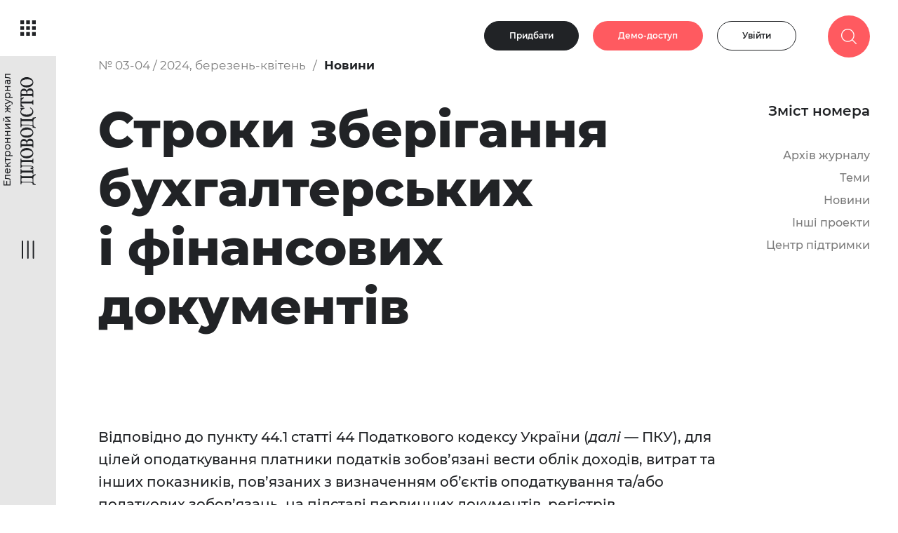

--- FILE ---
content_type: text/html; charset=UTF-8
request_url: https://e.dilovodstvo.com/dilovodstvo-2024-3/stroky-zberihannya-bukhhalterskykh-i-finansovykh-dokumentiv
body_size: 7261
content:
<!DOCTYPE html>
<html lang="uk" dir="ltr" prefix="og: https://ogp.me/ns#">
  <head>
    <meta charset="utf-8" />
<meta name="description" content="Журнал «Діловодство». Живий журнал. Новини. Корисна інформація. Строки зберігання бухгалтерських і фінансових документів. Передплата" />
<meta name="keywords" content="Журнал «Діловодство», живий журнал, електронний журнал, передплата" />
<meta name="robots" content="index, follow" />
<link rel="canonical" href="https://e.dilovodstvo.com/dilovodstvo-2024-3/stroky-zberihannya-bukhhalterskykh-i-finansovykh-dokumentiv" />
<meta name="viewport" content="width=device-width, initial-scale=1.0" />

    <title>Строки зберігання бухгалтерських і фінансових документів | Журнал «Діловодство»</title>
    <link rel="stylesheet" media="all" href="/modules/contrib/webform/css/webform.form.css?sydt7y" />
<link rel="stylesheet" media="all" href="/modules/contrib/webform/css/webform.element.details.toggle.css?sydt7y" />
<link rel="stylesheet" media="all" href="/modules/contrib/webform/css/webform.element.message.css?sydt7y" />
<link rel="stylesheet" media="all" href="/modules/contrib/webform/css/webform.ajax.css?sydt7y" />
<link rel="stylesheet" media="all" href="/modules/contrib/view_password/css/password.css?sydt7y" />
<link rel="stylesheet" media="all" href="/modules/contrib/gutenberg/vendor/gutenberg/block-library/style.css?sydt7y" />
<link rel="stylesheet" media="all" href="/modules/contrib/gutenberg/vendor/gutenberg/block-library/theme.css?sydt7y" />
<link rel="stylesheet" media="all" href="/modules/contrib/gutenberg/css/block-library.css?sydt7y" />
<link rel="stylesheet" media="all" href="/modules/custom/lj_editor/blocks/build/style.css?sydt7y" />
<link rel="stylesheet" media="all" href="/libraries/uikit/css/uikit.min.css?sydt7y" />
<link rel="stylesheet" media="all" href="/themes/lj_desktop/dist/css/icons.css?sydt7y" />
<link rel="stylesheet" media="all" href="/themes/lj_desktop/dist/css/style.css?sydt7y" />

    
  </head>
  <body>
    
      <div class="dialog-off-canvas-main-canvas" data-off-canvas-main-canvas>
    
<div class="page-wrapper">

      <div id="modal-login-form" class="modal-login-form" tabindex="-1" data-uk-modal>
      <div class="uk-modal-dialog uk-margin-auto-vertical">
        <button class="uk-modal-close-full uk-close-large" type="button" data-uk-close></button>
        <div class="modal-header">
          <div class="label">Твій живий журнал</div>
          <div class="name">ДІЛОВОДСТВО</div>        </div>
        <div class="modal-body">
          <form class="user-login-form pwd-see" data-drupal-selector="user-login-form-2" action="/dilovodstvo-2024-3/stroky-zberihannya-bukhhalterskykh-i-finansovykh-dokumentiv" method="post" id="user-login-form--2" accept-charset="UTF-8">
  <div id="edit-user-login-form--2-messages" class="user-login-form-messages"></div><div class="js-form-item form-item js-form-type-textfield form-item-name js-form-item-name form-no-label">
        <input autocorrect="none" autocapitalize="none" spellcheck="false" autofocus="autofocus" placeholder="Email" data-drupal-selector="edit-name" type="text" id="edit-name--2" name="name" value="" size="60" maxlength="254" class="form-text required" required="required" aria-required="true" />

        </div>
<div class="js-form-item form-item js-form-type-password form-item-pass js-form-item-pass form-no-label">
        <input placeholder="Пароль" data-drupal-selector="edit-pass" type="password" id="edit-pass--2" name="pass" size="60" maxlength="128" class="form-text required" required="required" aria-required="true" />

        </div>
<input autocomplete="off" data-drupal-selector="form-mdhy0-f2l0brbdlequ3sy2j-qekqn5mwmo-musmv0su" type="hidden" name="form_build_id" value="form-mdHY0-f2l0bRBDleQu3sy2j-QEkqN5Mwmo-mUSmV0SU" />
<input data-drupal-selector="edit-user-login-form-2" type="hidden" name="form_id" value="user_login_form" />
<div data-drupal-selector="edit-actions" class="form-actions js-form-wrapper form-wrapper" id="edit-actions--2"><input data-drupal-selector="edit-submit" type="submit" id="edit-submit--2" name="op" value="Увійти" class="button js-form-submit form-submit" />
</div>

</form>

        </div>
      </div>
    </div>
  
  <div class="menu-main uk-hidden@s" data-uk-sticky>
    <div class="uk-container uk-container-expand">
      <div class="uk-navbar-container" data-uk-navbar>
        <div class="uk-navbar-left">
          <a href="#menu-left" class="uk-navbar-toggle" data-uk-navbar-toggle-icon data-uk-toggle></a>
        </div>
        <div class="uk-navbar-center">
          <a href="/" class="logo">
                          <img src="/themes/lj_desktop/images/svg/dd-logo.svg" data-uk-svg>
              <div class="logo-label">Електронний журнал</div>
                      </a>
        </div>
        <div class="uk-navbar-right">
          <a href="#search" data-uk-toggle data-uk-icon="search"></a>
        </div>
      </div>
    </div>
  </div>

      <div class="menu-header uk-visible@s">

      
      <a href="https://www.kadrovik.ua/product/elektronna-versiya-dilovodstvo" class="button button-black" target="_blank">Придбати</a>
                        <a href="/user/register" class="button button-red">Демо-доступ</a>
                <a href="#modal-login-form" class="button" data-uk-toggle>Увійти</a>
      
      <a href="#search" class="icon-search uk-icon-button uk-hidden@m" data-uk-toggle></a>
    </div>
  

  
  
  <div id="main-wrapper" class="layout-main-wrapper layout-container clearfix">
    <main role="main">
      <div class="layout-content">
          <div data-drupal-messages-fallback class="hidden"></div>

<div class="sidebar-right uk-visible@m">
  <div data-uk-sticky="bottom: #article-content">
    <ul class="menu">
      <li class="link-search"><a href="#search" class="icon-search uk-icon-button" data-uk-toggle></a></li>

              <li class="link-content"><a href="/dilovodstvo-2024-3">Зміст номера</a></li>
      
      <li><a href="/archive">Архів журналу</a></li>
      <li><a href="#themes" data-uk-toggle>Теми</a></li>
      <li><a href="/news">Новини</a></li>      <li><a href="#other-projects" data-uk-toggle>Інші проекти</a></li>      <li><a href="#help" data-uk-toggle>Центр підтримки</a></li>
    </ul>
      </div>
</div>


<article role="article" class="node node-article padding-container clearfix">
  <div class="article-header">
    

    
    <div class="article-info">
      <span class="journal-number"><a href="/dilovodstvo-2024-3">№ 03-04 / 2024, березень-квітень</a></span><strong><span class="article-rubric">Новини</span></strong>    </div>
  </div>

  <div id="article-content" class="article-content">
    <h1>Строки зберігання бухгалтерських і фінансових документів</h1>

    <div class="node-content">

      
        <p>Відповідно до пункту 44.1 статті 44 Податкового кодексу України
(<em>далі</em>&nbsp;— ПКУ), для цілей оподаткування платники податків зобов’язані
вести облік доходів, витрат та інших показників, пов’язаних з визначенням
об’єктів оподаткування та/або податкових зобов’язань, на підставі первинних
документів, регістрів бухгалтерського обліку, фінансової звітності, інших
документів, інформації, пов’язаних з&nbsp;обчисленням і&nbsp;сплатою податків і
зборів, ведення яких передбачено законодавством. Платникам податків
забороняється формування показників податкової звітності, митних декларацій на
підставі даних, не підтверджених документами, що визначені абзацом першим цього
пункту.</p>        <div class="message-red">Стаття відкрита для передплатників</div>

                  <div class="user-login-form-wrapper uk-flex uk-flex-wrap">
  <div class="first-wrapper">
    <div class="label">Я маю пароль</div>
    <form class="user-login-form pwd-see" data-drupal-selector="user-login-form" action="/dilovodstvo-2024-3/stroky-zberihannya-bukhhalterskykh-i-finansovykh-dokumentiv" method="post" id="user-login-form" accept-charset="UTF-8">
  <div id="edit-user-login-form-messages" class="user-login-form-messages"></div><div class="js-form-item form-item js-form-type-textfield form-item-name js-form-item-name form-no-label">
        <input autocorrect="none" autocapitalize="none" spellcheck="false" autofocus="autofocus" placeholder="Email" data-drupal-selector="edit-name" type="text" id="edit-name" name="name" value="" size="60" maxlength="254" class="form-text required" required="required" aria-required="true" />

        </div>
<div class="js-form-item form-item js-form-type-password form-item-pass js-form-item-pass form-no-label">
        <input placeholder="Пароль" data-drupal-selector="edit-pass" type="password" id="edit-pass" name="pass" size="60" maxlength="128" class="form-text required" required="required" aria-required="true" />

        </div>
<input autocomplete="off" data-drupal-selector="form-i6rjszhdabmenq-gtkhpz-t6a0sdwhxtoywavv-9qfo" type="hidden" name="form_build_id" value="form-I6RjSzHDabmENQ_gtkHpz-t6a0sdWhXtOYWAVv_9qFo" />
<input data-drupal-selector="edit-user-login-form" type="hidden" name="form_id" value="user_login_form" />
<div data-drupal-selector="edit-actions" class="form-actions js-form-wrapper form-wrapper" id="edit-actions"><input data-drupal-selector="edit-submit" type="submit" id="edit-submit" name="op" value="Увійти" class="button js-form-submit form-submit" />
</div>

</form>

  </div>
  <div class="second-wrapper">
    <div class="label">Я тут уперше</div>
          <a href="/user/register" class="button button-black">Демо-доступ</a>
              <a href="https://www.kadrovik.ua/product/elektronna-versiya-dilovodstvo" class="button button-red" target="_blank">Придбати</a>
      </div>
</div>
        
      
    </div>

      </div>
</article>

  <section class="block-more-articles">
    <div class="container padding-container">
      <div class="block-title">У нас є ще дещо для вас</div>

      <div class="articles-wrapper uk-child-width-1-3@m" data-uk-height-match=".uk-card" data-uk-grid>
                  <div class="article-item">
            <div class="uk-card">
              <div class="rubric">Корисна інформація</div>

              <a class="title" href="/dilovodstvo-2025-9/nomenklatura-sprav-vid-rozroblennya-do-zastosuvannya">НОМЕНКЛАТУРА СПРАВ ВІД РОЗРОБЛЕННЯ ДО ЗАСТОСУВАННЯ</a>

              <div class="authors-wrapper">
                              </div>

              <a class="journal-number" href="/dilovodstvo-2025-9">№ 09-10 / 2025, вересень-жовтень</a>

            </div>
          </div>
                  <div class="article-item">
            <div class="uk-card">
              <div class="rubric">Корисна інформація</div>

              <a class="title" href="/dilovodstvo-2025-9/zruchni-hotovi-zhurnaly-reyestratsiyi-z-instruktsiyamy-ta-vkazivkamy-shchodo">Зручні готові журнали реєстрації з інструкціями та вказівками щодо їх ведення</a>

              <div class="authors-wrapper">
                              </div>

              <a class="journal-number" href="/dilovodstvo-2025-9">№ 09-10 / 2025, вересень-жовтень</a>

            </div>
          </div>
                  <div class="article-item">
            <div class="uk-card">
              <div class="rubric">Новини</div>

              <a class="title" href="/dilovodstvo-2025-9/onovleni-pravyla-dilovodstva-novi-funktsiyi-minyustu-y-unifikatsiya-dokumentiv">Оновлені правила діловодства: нові функції Мін’юсту й уніфікація документів</a>

              <div class="authors-wrapper">
                              </div>

              <a class="journal-number" href="/dilovodstvo-2025-9">№ 09-10 / 2025, вересень-жовтень</a>

            </div>
          </div>
              </div>
    </div>
  </section>

<section class="article-footer">
  <div class="container padding-container">
          <div class="article-info">Наступна стаття<strong><span class="rubric">Відповідаємо читачам</span></strong></div>
      <a class="title" href="/dilovodstvo-2024-3/yak-diyaty-u-razi-vyyavlennya-vtraty-dokumentiv">Як діяти у разі виявлення втрати документів</a>
      </div>
</section>


      </div>

          </main>
  </div>

  
</div>

<div class="sidebar-left uk-visible@s">
  <div class="head">
    <a href="https://e.dilovodstvo.com/" class="icon-menu"></a>
  </div>
  <div class="menu" data-uk-toggle="target: #menu-left">
    <div class="logo">
              <img src="/themes/lj_desktop/images/svg/dd-logo.svg" data-uk-svg>
        <div class="logo-label">Електронний журнал</div>
          </div>
    <div class="toggle-icon icon-menu-lines uk-position-center"></div>
    <div class="toggle-icon icon-close uk-position-center"></div>
  </div>
</div>

<div id="themes" data-uk-offcanvas="overlay: true">
  <div class="uk-offcanvas-bar">
    <button class="uk-offcanvas-close uk-close-large" type="button" data-uk-close></button>
    <ul class="menu-themes">
              <li><a href="/theme/arkhiv">Архів</a></li>
              <li><a href="/theme/vidpovidi-chitacham">Відповіді читачам</a></li>
              <li><a href="/theme/virtualniy-ofis">Віртуальний офіс</a></li>
              <li><a href="/theme/dilova-inozemna">Ділова іноземна</a></li>
              <li><a href="/theme/dilovodstvo">Діловодство</a></li>
              <li><a href="/theme/elektronni-dokumenti">Електронні документи</a></li>
              <li><a href="/theme/etiket-elektronnogo-spilkuvannya">Етикет електронного спілкування</a></li>
              <li><a href="/theme/zrazki-dokumentiv">Зразки документів</a></li>
              <li><a href="/theme/kadrovi-pitannya">Кадрові питання</a></li>
              <li><a href="/theme/kolektiv-i-osobistist">Колектив і особистість</a></li>
              <li><a href="/theme/korisna-informaciya">Корисна інформація</a></li>
              <li><a href="/theme/mesendzheri">Месенджери</a></li>
              <li><a href="/theme/monitoring-zakonodavstva">Моніторинг законодавства</a></li>
              <li><a href="/theme/ofis">Офіс</a></li>
              <li><a href="/theme/pishemo-pravilno">Пишемо правильно</a></li>
              <li><a href="/theme/robota-za-kompyuterom">Робота за комп’ютером</a></li>
              <li><a href="/theme/robota-onlayn">Робота онлайн</a></li>
              <li><a href="/theme/samovdoskonalennya">Самовдосконалення</a></li>
              <li><a href="/theme/taym-menedzhment">Тайм-менеджмент</a></li>
              <li><a href="/theme/tochka-zoru">Точка зору</a></li>
              <li><a href="/theme/trudnoschi-ukrainskoi-movi">Труднощі української мови</a></li>
              <li><a href="/theme/yuridichna-pidtrimka">Юридична підтримка</a></li>
          </ul>
  </div>
</div>

<div id="help" data-uk-offcanvas="flip: true; overlay: true">
  <div class="uk-offcanvas-bar">
    <button class="uk-offcanvas-close uk-close-large" type="button" data-uk-close></button>
    <div class="label">Центр підтримки</div>
    <span id="webform-submission-help-node-8571-form-ajax-content"></span><div id="webform-submission-help-node-8571-form-ajax" class="webform-ajax-form-wrapper" data-effect="none" data-progress-type="throbber"><form class="webform-submission-form webform-submission-add-form webform-submission-help-form webform-submission-help-add-form webform-submission-help-node-8571-form webform-submission-help-node-8571-add-form js-webform-details-toggle webform-details-toggle" data-drupal-selector="webform-submission-help-node-8571-add-form" action="/dilovodstvo-2024-3/stroky-zberihannya-bukhhalterskykh-i-finansovykh-dokumentiv" method="post" id="webform-submission-help-node-8571-add-form" accept-charset="UTF-8">
  
  <div class="help-information js-form-item form-item js-form-type-processed-text form-item- js-form-item- form-no-label" id="edit-information">
        <p>Якщо у вас виникли труднощі при роботі з електронними виданнями, будь ласка, заповніть всі поля форми та опишіть ситуацію в полі <strong>«Коментарі»</strong>. Наш менеджер зв’яжеться з вами, щоб надати необхідні вказівки й допомогу.</p>

        </div>
<div class="js-form-item form-item js-form-type-textfield form-item-name js-form-item-name form-no-label">
      <label for="edit-name--3" class="visually-hidden">Назва організації</label>
        <input data-drupal-selector="edit-name" type="text" id="edit-name--3" name="name" value="" size="60" maxlength="255" placeholder="Назва організації" class="form-text" />

        </div>
<div class="js-form-item form-item js-form-type-email form-item-email js-form-item-email form-no-label">
      <label for="edit-email" class="visually-hidden js-form-required form-required">Email</label>
        <input data-drupal-selector="edit-email" type="email" id="edit-email" name="email" value="" size="60" maxlength="254" placeholder="Email" class="form-email required" required="required" aria-required="true" />

        </div>
<div class="js-form-item form-item js-form-type-tel form-item-phone js-form-item-phone form-no-label">
      <label for="edit-phone" class="visually-hidden">Телефон</label>
        <input data-drupal-selector="edit-phone" type="tel" id="edit-phone" name="phone" value="" size="30" maxlength="128" placeholder="Телефон" class="form-tel" />

        </div>
<div class="js-form-item form-item js-form-type-textarea form-item-message js-form-item-message form-no-label">
      <label for="edit-message" class="visually-hidden js-form-required form-required">Коментарі</label>
        <div>
  <textarea data-drupal-selector="edit-message" id="edit-message" name="message" rows="5" cols="60" placeholder="Коментарі" class="form-textarea required" required="required" aria-required="true"></textarea>
</div>

        </div>
<div data-drupal-selector="edit-actions" class="form-actions webform-actions js-form-wrapper form-wrapper" id="edit-actions--3"><input class="webform-button--submit button button--primary js-form-submit form-submit" data-drupal-selector="edit-actions-submit" data-disable-refocus="true" type="submit" id="edit-actions-submit" name="op" value="Надіслати" />

</div>
<input autocomplete="off" data-drupal-selector="form-4t1dkzc9cgfnxwsq4onitdjwhog-x3aonilbiwdbw8o" type="hidden" name="form_build_id" value="form-4t1dkzc9CGfnXWsQ4onItDjwhoG-X3AoNilbIWdbW8o" />
<input data-drupal-selector="edit-webform-submission-help-node-8571-add-form" type="hidden" name="form_id" value="webform_submission_help_node_8571_add_form" />
<div class="url-textfield js-form-wrapper form-wrapper" style="display: none !important;"><div class="js-form-item form-item js-form-type-textfield form-item-url js-form-item-url">
      <label for="edit-url">Залиште це поле порожнім</label>
        <input autocomplete="off" data-drupal-selector="edit-url" type="text" id="edit-url" name="url" value="" size="20" maxlength="128" class="form-text" />

        </div>
</div>


  
</form>
</div>
  </div>
</div>

<div id="menu-left" data-uk-offcanvas="overlay: true">
  <div class="uk-offcanvas-bar">
    <button class="uk-offcanvas-close uk-close-large uk-hidden@m" type="button" data-uk-close></button>
    <ul class="menu">
      <li><a href="https://e.dilovodstvo.com/">Свіжий номер</a></li>
      <li><a href="/archive">Архів журналу</a></li>
      <li><a href="#themes" data-uk-toggle>Теми</a></li>
      <li><a href="/news">Новини</a></li>      <li><a href="/search/?mode=norm">Нормативна база</a></li>      <li><a href="/search">Пошук</a></li>
      <li><a href="#other-projects" data-uk-toggle>Інші проекти</a></li>      <li><a class="red" href="#help" data-uk-toggle>Центр підтримки</a></li>
    </ul>

    
    <div class="contact">
              <a href="tel:0800219977" class="phone">0 800 21 99 77</a><br>
                    <a href="mailto:info@mediapro.com.ua">info@mediapro.com.ua</a>
          </div>

    <div class="access-menu">
      <a href="https://www.kadrovik.ua/product/elektronna-versiya-dilovodstvo" class="button button-black" target="_blank">Придбати</a>
                        <a href="/user/register" class="button button-red">Демо-доступ</a>
                <a href="#modal-login-form" class="button" data-uk-toggle>Увійти</a>
          </div>

  </div>
</div>

<div id="search" class="uk-flex-top" data-uk-modal>
  <div class="search-form-wrapper uk-modal-dialog uk-margin-auto-vertical">
    <button class="uk-modal-close-default uk-close-large uk-position-center-right" type="button" data-uk-close></button>
    <form class="form-search" action="/search">
      <input class="search-input" name="key" placeholder="Пошук у журналах та нормативних базах">
    </form>
  </div>
</div>

  <div id="other-projects" class="uk-animation-slide-top" data-uk-offcanvas="mode: none"><div class="uk-offcanvas-bar"><button class="uk-offcanvas-close uk-close-large" type="button" data-uk-close></button><div class="other-projects-wrapper uk-grid-small uk-flex-center uk-flex-left@m" data-uk-grid><div class="item"><a href="https://e.kiz.kadrovik.ua" target="_blank"><div class="uk-card"><img data-src="https://e.dilovodstvo.com/sites/default/files/styles/other_projects_cover_archive/public/journal_cover/kiz_cover_2022_2.png?itok=QvVIBkMF" alt="Газета «Кадри і зарплата»" title="Газета «Кадри і зарплата»" data-uk-img/></div></a></div><div class="item"><a href="https://e.hrliga.com" target="_blank"><div class="uk-card"><img data-src="https://e.dilovodstvo.com/sites/default/files/styles/other_projects_cover_archive/public/journal_cover/up_cover_2022_3.jpg?itok=zU4mqOIE" alt="Журнал «Управление персоналом»" title="Журнал «Управление персоналом»" data-uk-img/></div></a></div><div class="item"><a href="https://e.kadrovik.ua" target="_blank"><div class="uk-card"><img data-src="https://e.dilovodstvo.com/sites/default/files/styles/other_projects_cover_archive/public/journal_cover/K-UA_cover_11_2025_0.jpg?itok=bZz7XDGa" alt="Журнал «Кадровик.UA»" title="Журнал «Кадровик.UA»" data-uk-img/></div></a></div><div class="item"><a href="https://e.sv.kadrovik.ua" target="_blank"><div class="uk-card"><img data-src="https://e.dilovodstvo.com/sites/default/files/styles/other_projects_cover_archive/public/journal_cover/SPEC-K-UA_02_2025_%D0%B6%D0%B6.jpg?itok=M1qz81i7" alt="Журнал «Кадровик.UA. Спецвипуск»" title="Журнал «Кадровик.UA. Спецвипуск»" data-uk-img/></div></a></div><div class="item"><a href="https://e.oppb.com.ua" target="_blank"><div class="uk-card"><img data-src="https://e.dilovodstvo.com/sites/default/files/styles/other_projects_cover_archive/public/journal_cover/cover-11-2025_0.jpg?itok=AG6xV2CQ" alt="Журнал «Охорона праці і пожежна безпека»" title="Журнал «Охорона праці і пожежна безпека»" data-uk-img/></div></a></div><div class="item"><a href="https://e.sv.oppb.com.ua" target="_blank"><div class="uk-card"><img data-src="https://e.dilovodstvo.com/sites/default/files/styles/other_projects_cover_archive/public/journal_cover/Cover_%D0%A1%D0%9F%D0%95%D0%A6%D0%92%D0%98%D0%9F%D0%A3%D0%A1%D0%9A_4_%D0%B9%20%D0%BA%D0%B2%D0%B0%D1%80%D1%82%D0%B0%D0%BB_2023_%D0%96%D0%96.jpg?itok=R2BelsgQ" alt="Журнал «Охорона праці і пожежна безпека. Спецвипуск»" title="Журнал «Охорона праці і пожежна безпека. Спецвипуск»" data-uk-img/></div></a></div></div></div></div>
<a href="javascript:void(0);" class="scroll-top-btn" id="scroll-top" data-uk-scroll><span class="icon-up-arrow"></span></a>

  </div>

    
    <script type="application/json" data-drupal-selector="drupal-settings-json">{"path":{"baseUrl":"\/","scriptPath":null,"pathPrefix":"","currentPath":"node\/8571","currentPathIsAdmin":false,"isFront":false,"currentLanguage":"uk"},"pluralDelimiter":"\u0003","suppressDeprecationErrors":true,"ajaxPageState":{"libraries":"core\/internal.jquery.form,gutenberg\/blocks-view,lj_desktop\/global,lj_editor\/block-view,statistics\/drupal.statistics,system\/base,view_password\/pwd_lb,webform\/webform.ajax,webform\/webform.element.details.save,webform\/webform.element.details.toggle,webform\/webform.element.message,webform\/webform.form","theme":"lj_desktop","theme_token":null},"ajaxTrustedUrl":{"form_action_p_pvdeGsVG5zNF_XLGPTvYSKCf43t8qZYSwcfZl2uzM":true,"\/dilovodstvo-2024-3\/stroky-zberihannya-bukhhalterskykh-i-finansovykh-dokumentiv?ajax_form=1":true},"ajax":{"edit-actions-submit":{"callback":"::submitAjaxForm","event":"click","effect":"none","speed":500,"progress":{"type":"throbber","message":""},"disable-refocus":true,"url":"\/dilovodstvo-2024-3\/stroky-zberihannya-bukhhalterskykh-i-finansovykh-dokumentiv?ajax_form=1","dialogType":"ajax","submit":{"_triggering_element_name":"op","_triggering_element_value":"\u041d\u0430\u0434\u0456\u0441\u043b\u0430\u0442\u0438"}},"edit-submit":{"callback":"Drupal\\livejournal\\Ajax\\AjaxUserLoginFormSubmit::ajaxSubmitCallback","progress":[],"event":"mousedown","keypress":true,"prevent":"click","url":"\/dilovodstvo-2024-3\/stroky-zberihannya-bukhhalterskykh-i-finansovykh-dokumentiv?ajax_form=1","dialogType":"ajax","submit":{"_triggering_element_name":"op","_triggering_element_value":"\u0423\u0432\u0456\u0439\u0442\u0438"}},"edit-submit--2":{"callback":"Drupal\\livejournal\\Ajax\\AjaxUserLoginFormSubmit::ajaxSubmitCallback","progress":[],"event":"mousedown","keypress":true,"prevent":"click","url":"\/dilovodstvo-2024-3\/stroky-zberihannya-bukhhalterskykh-i-finansovykh-dokumentiv?ajax_form=1","dialogType":"ajax","submit":{"_triggering_element_name":"op","_triggering_element_value":"\u0423\u0432\u0456\u0439\u0442\u0438"}}},"statistics":{"data":{"nid":"8571"},"url":"\/core\/modules\/statistics\/statistics.php"},"view_password":{"span_classes":"","showPasswordLabel":"\u041f\u043e\u043a\u0430\u0437\u0430\u0442\u0438 \u043f\u0430\u0440\u043e\u043b\u044c","hidePasswordLabel":"Hide password","icon_exposed":"","icon_hidden":""},"user":{"uid":0,"permissionsHash":"79537bb9843c724be9cb92c6827c794dc1c8b1714ffb83117450ec3d9f0e3121"}}</script>
<script src="/core/assets/vendor/jquery/jquery.min.js?v=3.6.3"></script>
<script src="/core/misc/polyfills/element.matches.js?v=9.5.11"></script>
<script src="/core/misc/polyfills/object.assign.js?v=9.5.11"></script>
<script src="/core/assets/vendor/underscore/underscore-min.js?v=1.13.6"></script>
<script src="/core/misc/polyfills/nodelist.foreach.js?v=9.5.11"></script>
<script src="/core/assets/vendor/css-escape/css.escape.js?v=1.5.1"></script>
<script src="/core/assets/vendor/es6-promise/es6-promise.auto.min.js?v=4.2.8"></script>
<script src="/core/assets/vendor/once/once.min.js?v=1.0.1"></script>
<script src="/core/assets/vendor/jquery-once/jquery.once.min.js?v=2.2.3"></script>
<script src="/sites/default/files/languages/uk_z5MCHdsDTznlFS72CXUG6SO1mgVbhIdsNoQx7Y5VF9I.js?sydt7y"></script>
<script src="/core/misc/drupalSettingsLoader.js?v=9.5.11"></script>
<script src="/core/misc/drupal.js?v=9.5.11"></script>
<script src="/core/misc/drupal.init.js?v=9.5.11"></script>
<script src="/core/assets/vendor/tabbable/index.umd.min.js?v=5.3.3"></script>
<script src="/core/misc/jquery.once.bc.js?v=9.5.11"></script>
<script src="/core/assets/vendor/js-cookie/js.cookie.min.js?v=3.0.1"></script>
<script src="/core/misc/jquery.cookie.shim.js?v=9.5.11"></script>
<script src="/libraries/uikit/js/uikit.min.js?v=9.5.11"></script>
<script src="/libraries/uikit/js/uikit-icons.min.js?v=9.5.11"></script>
<script src="/themes/lj_desktop/dist/js/script.js?v=9.5.11"></script>
<script src="/core/misc/debounce.js?v=9.5.11"></script>
<script src="/core/misc/form.js?v=9.5.11"></script>
<script src="/modules/contrib/webform/js/webform.behaviors.js?v=9.5.11"></script>
<script src="/core/misc/states.js?v=9.5.11"></script>
<script src="/modules/contrib/webform/js/webform.states.js?v=9.5.11"></script>
<script src="/modules/contrib/webform/js/webform.form.js?v=9.5.11"></script>
<script src="/modules/contrib/webform/js/webform.element.details.save.js?v=9.5.11"></script>
<script src="/core/misc/announce.js?v=9.5.11"></script>
<script src="/modules/contrib/webform/js/webform.element.details.toggle.js?v=9.5.11"></script>
<script src="/core/misc/progress.js?v=9.5.11"></script>
<script src="/core/assets/vendor/loadjs/loadjs.min.js?v=4.2.0"></script>
<script src="/core/misc/ajax.js?v=9.5.11"></script>
<script src="/core/themes/stable/js/ajax.js?v=9.5.11"></script>
<script src="/modules/contrib/webform/js/webform.scroll.js?v=9.5.11"></script>
<script src="/modules/contrib/webform/js/webform.ajax.js?v=9.5.11"></script>
<script src="/modules/contrib/webform/js/webform.element.message.js?v=9.5.11"></script>
<script src="/core/assets/vendor/jquery-form/jquery.form.min.js?v=4.3.0"></script>
<script src="/core/modules/statistics/statistics.js?v=9.5.11"></script>
<script src="/modules/contrib/view_password/js/password.js?sydt7y"></script>

  </body>
</html>


--- FILE ---
content_type: text/css
request_url: https://e.dilovodstvo.com/modules/contrib/view_password/css/password.css?sydt7y
body_size: 442
content:
.eye-open {
  background: url("images/eye-open.svg") no-repeat;
  display: block;
  height: 16px;
  width: 24px;
  margin-top: 2px;
  background-size: contain;
}

.eye-close {
  background: url("images/eye-close.svg") no-repeat;
  display: block;
  height: 16px;
  width: 24px;
  margin-top: 2px;
  background-size: contain;
}

button.shwpd {
  border: none;
  display: inline-block;
  margin-left: -2em;
  background-position: center;
  vertical-align: middle;
  margin-top: 0;
  cursor: pointer;
}

#edit-pass {
  display: inline-block;
}


--- FILE ---
content_type: text/css
request_url: https://e.dilovodstvo.com/modules/custom/lj_editor/blocks/build/style.css?sydt7y
body_size: 2071
content:
.has-white-color{color:#fff}.has-red-color{color:#ff5a60}.has-gray-middle-color{color:#7c7c7c}.has-light-font-size{font-size:14px;line-height:20px}.has-small-font-size{font-size:18px;line-height:30px}.has-normal-font-size{font-size:20px;line-height:32px}.has-large-font-size{font-size:30px;line-height:42px;margin:48px 0}p.has-background{padding:46px 52px;font-size:18px;line-height:30px;margin:30px 0}p.has-background a{color:#ff5a60}.has-white-background-color{background-color:#fff}.has-gray-lighter-background-color{background-color:#f3f3f3}.has-black-background-color{background-color:#2d2c28;color:#fff !important}.has-red-background-color{background-color:#ff5a60;color:#fff}.wp-block-group.has-background{padding:48px 52px 52px;font-size:18px;line-height:30px;margin:40px 0 42px}.wp-block-group.has-background .wp-block-group__inner-container>*:first-child{margin-top:0}.wp-block-group.has-background .wp-block-group__inner-container>*:last-child{margin-bottom:0}.wp-block-group.alignwide{margin:40px -70px 42px}@media(max-width: 1040px){.wp-block-group.alignwide{margin:40px 0 42px}}@media(max-width: 900px){.wp-block-group.alignwide{padding:1px 30px}}.wp-block-group p.has-background{padding:30px 45px;margin:25px 0}.wp-block-image{margin-top:43px;margin-bottom:38px;line-height:1}.wp-block-image.size-wide_photo{margin-left:-70px;margin-right:-70px;max-width:1040px}@media(max-width: 1040px){.wp-block-image.size-wide_photo{margin-left:0px;margin-right:0px;width:100vw;position:relative;left:50%;transform:translate(-50%)}}
.block-topics{font-family:montserratextrabold,sans-serif;font-size:24px;line-height:34px;margin:128px 0;max-width:620px}.block-topics ol,.block-topics ul{margin:32px 0;padding-left:27px}.block-topics li{margin-bottom:34px;padding-left:34px}
.content-wide{margin:64px 0}@media(max-width: 1600px){.content-wide{padding:0 60px;margin:64px -60px}}@media(max-width: 1199px){.content-wide{padding:0 40px;margin:64px -40px}}@media(max-width: 960px){.content-wide{padding:0 20px;margin:64px -20px}}@media(max-width: 640px){.content-wide{margin:32px -20px}}@media(min-width: 1340px){.content-wide{margin:64px -70px}}.situation-wrapper{background-color:#f3f3f3}.situation-wrapper .situation-content{max-width:900px;margin-left:auto;margin-right:auto;padding:64px 0 32px}.situation-wrapper .situation-content p.situation-label{font-family:montserratextrabold,sans-serif;font-size:24px;line-height:34px;color:#ff5a60;margin:0px 0 32px}.situation-wrapper .situation-content .situation{margin:32px 0}.situation-wrapper .situation-content .situation strong{font-family:montserratbold,sans-serif}@media(max-width: 900px){.situation-wrapper .situation-content{padding:64px 0px 32px}}.situation-wrapper .situation-content .wp-block-image{margin-top:40px;margin-bottom:42px}
.answer-wrapper{max-width:900px;margin:64px auto 32px}.answer-wrapper p.answer-label{font-family:montserratextrabold,sans-serif;font-size:24px;line-height:34px;margin:64px 0 32px}.answer-wrapper .answer{margin:32px 0}.answer-wrapper .wp-block-image{margin-top:40px;margin-bottom:42px}
.block-question-answer{margin:64px 0 32px}.block-question-answer .question{font-family:montserratextrabold,sans-serif;font-size:24px;line-height:34px;position:relative;padding-left:50px}.block-question-answer .question::before{content:"—";position:absolute;left:0}.block-question-answer .answer-short{font-family:montserratmedium_italic,sans-serif;font-size:24px;line-height:34px;position:relative;padding-left:50px}.block-question-answer .answer-short::before{content:"—";position:absolute;left:0}
.has-background{padding:48px 52px 52px;font-size:18px;line-height:30px;margin-top:40px;margin-bottom:42px}.has-background p{font-size:18px;line-height:30px;margin:15px 0}.has-background p.has-light-font-size{font-size:14px;line-height:20px}.has-background p.has-small-font-size{font-size:18px;line-height:30px}.has-background p.has-normal-font-size{font-size:20px;line-height:32px}.has-background>*:first-child{margin-top:0}.has-background>*:last-child{margin-bottom:0}.has-background ol,.has-background ul{margin-top:15px;margin-bottom:15px}.has-background li{margin-bottom:7px;padding-left:16px}.has-background li ul{margin-top:7px;margin-bottom:7px}.has-border{padding:48px 42px 52px;font-size:18px;line-height:30px;margin-top:40px;margin-bottom:42px}.has-border p{font-size:18px;line-height:30px}.has-border p.has-light-font-size{font-size:14px;line-height:20px}.has-border p.has-small-font-size{font-size:18px;line-height:30px}.has-border p.has-normal-font-size{font-size:20px;line-height:32px}.has-border>*:first-child{margin-top:0}.has-border>*:last-child{margin-bottom:0}.has-border ol,.has-border ul{margin-top:15px;margin-bottom:15px}.has-border li{margin-bottom:7px;padding-left:16px}.has-border li ul{margin-top:7px;margin-bottom:7px}.has-gray-border-color{border:11px solid #eee}
.step-wrapper{margin:27px 0}.step-wrapper .step-number{font-family:montserratbold,sans-serif;font-size:30px;line-height:1;margin-bottom:6px}.step-wrapper .step-number:after{content:".";color:#ff5a60}.step-wrapper .step-information>p:first-child{margin-top:6px}
.algorithm-wrapper{background-color:#f3f3f3;margin-top:64px;margin-bottom:64px}.algorithm-wrapper .algorithm-label{font-family:montserratextrabold,sans-serif;color:#ff5a60;font-size:24px;line-height:34px;margin-bottom:36px}.algorithm-wrapper .algorithm-subject{font-family:montserratextrabold_italic,sans-serif;font-size:30px;line-height:42px;margin-top:36px;margin-bottom:27px}.algorithm-wrapper .algorithm-content{max-width:900px;margin-left:auto;margin-right:auto;padding:32px 0 35px}
.block-number-wrapper{margin-top:64px;margin-bottom:64px}.block-number-wrapper.label-default .step-number:after{content:".";color:#ff5a60}.block-number-wrapper.label-default .step-subject{font-family:montserratextrabold,sans-serif;font-size:30px;line-height:42px;margin-top:12px;margin-bottom:31px}.block-number-wrapper.label-default .step-information{margin-top:12px}.block-number-wrapper .step-number{font-family:montserratbold,sans-serif;font-size:70px;line-height:1;display:inline-block;margin-right:16px}.block-number-wrapper .step-label{font-family:montserratextrabold,sans-serif;font-size:24px;line-height:1;color:#ff5a60;display:inline-block}.block-number-wrapper .step-information{margin-top:25px;margin-bottom:32px}.block-number-wrapper .step-information p{margin-top:0px}.block-number-wrapper .step-subject{font-family:montserratextrabold,sans-serif;font-size:24px;line-height:34px;margin-top:25px;margin-bottom:16px}
.block-quote{margin:64px 0;padding:0 70px;position:relative}.block-quote p{font-family:montserratextrabold,sans-serif}@media(min-width: 1040px){.block-quote{padding:0 130px}}.block-quote:before{font-family:"icons";line-height:1;font-size:34px;content:"";position:absolute;top:9px;margin-left:-70px}
.block-profession-wrapper{margin-top:64px;margin-bottom:32px}.block-profession-wrapper .profession-name{font-family:montserratextrabold,sans-serif;font-size:30px;line-height:42px;border-bottom:4px solid #212326;margin-bottom:41px;padding-bottom:7px}.block-profession-wrapper .profession-label{font-family:montserratbold,sans-serif}.block-profession-wrapper .profession-information{margin-top:0;margin-bottom:32px}.block-profession-wrapper .profession-information>p:first-child{margin-top:0px}
.remember-wrapper{margin:40px 0 42px;padding:48px 52px 52px;background-color:#f3f3f3;font-family:montserratbold,sans-serif;font-size:18px}.remember-wrapper .remember-label{font-family:montserratbold,sans-serif;font-size:21px;color:#ff5a60;margin-bottom:15px}.remember-wrapper p{font-family:montserratbold,sans-serif;font-size:18px;line-height:30px;margin-top:0px;margin-bottom:15px}.remember-wrapper>*:last-child{margin-bottom:0}
.example-wrapper{margin:40px 0 42px;padding:47px 42px 51px;border:11px solid #eee;font-size:18px}.example-wrapper .example-label{font-family:montserratbold,sans-serif;font-size:21px;color:#ff5a60;margin-bottom:15px}.example-wrapper .example-subject{margin-top:15px;margin-bottom:14px}.example-wrapper p{font-size:18px;line-height:30px;margin-top:0;margin-bottom:15px}
.redaction-wrapper{background-color:#f3f3f3}.redaction-wrapper .redaction-content{max-width:900px;margin-left:auto;margin-right:auto;padding:64px 0 65px}.redaction-wrapper .redaction-content .redaction-label{font-family:montserratextrabold,sans-serif;font-size:24px;line-height:34px;color:#ff5a60;margin-bottom:14px}.redaction-wrapper .redaction-content p{margin-top:15px;margin-bottom:15px}.redaction-wrapper .redaction-content>p:first-of-type{margin-top:14px}.redaction-wrapper .redaction-content>*:last-child{margin-bottom:0}.redaction-wrapper .redaction-content ol,.redaction-wrapper .redaction-content ul{margin-top:15px;margin-bottom:15px}
.kadrovik-wrapper{background-color:#f3f3f3}.kadrovik-wrapper .kadrovik-content{max-width:900px;margin-left:auto;margin-right:auto;padding:64px 0}.kadrovik-wrapper .kadrovik-content p{margin-top:0;margin-bottom:16px}.kadrovik-wrapper .kadrovik-content p.kadrovik-label{font-family:montserratextrabold,sans-serif;font-size:24px;line-height:34px;color:#ff5a60;margin-bottom:35px}.kadrovik-wrapper .kadrovik-content p.question{font-family:montserratbold_italic,sans-serif;font-size:24px;line-height:34px;position:relative;padding-left:50px;margin-bottom:14px}.kadrovik-wrapper .kadrovik-content p.question::before{content:"—";position:absolute;left:0}.kadrovik-wrapper .kadrovik-content p.has-background{padding:30px 45px;margin:25px 0}.kadrovik-wrapper .kadrovik-content>p:last-child{margin-bottom:0}
.short-text-wrapper p{margin-top:0;margin-bottom:0px;font-size:14px;line-height:21px}.short-text-wrapper p.name{font-family:montserratbold_italic,sans-serif}.short-text-wrapper p.date{font-family:montserratmedium_italic,sans-serif}.short-text-wrapper p.short-link{font-family:montserratmedium_italic,sans-serif;color:#ff5a60}
.ministry-wrapper{background-color:#f3f3f3}.ministry-wrapper .ministry-content{max-width:900px;margin-left:auto;margin-right:auto;padding:64px 0}.ministry-wrapper .ministry-content p{margin-top:0;margin-bottom:16px}.ministry-wrapper .ministry-content p.ministry-label{font-family:montserratextrabold,sans-serif;font-size:24px;line-height:34px;color:#ff5a60;margin-bottom:35px}.ministry-wrapper .ministry-content p.title{font-family:montserratbold_italic,sans-serif;font-size:24px;line-height:34px;position:relative;margin-bottom:15px}.ministry-wrapper .ministry-content p.has-background{padding:30px 45px;margin:25px 0}.ministry-wrapper .ministry-content .short-text-wrapper{margin-bottom:16px}.ministry-wrapper .ministry-content .short-text-wrapper p{margin-top:0;margin-bottom:0px}.ministry-wrapper .ministry-content>*:last-child{margin-bottom:0}
.expert-wrapper{display:flex;align-items:center;margin-top:10px;margin-bottom:10px}.expert-wrapper:first-of-type{margin-top:32px}.expert-wrapper+.expert-wrapper{margin:16px 0}.expert-wrapper .expert-image{width:100px;margin-right:30px}.expert-wrapper .expert-image img{border-radius:50%;width:100px;height:100px;max-width:initial}.expert-wrapper .expert-content p{margin-top:0;margin-bottom:0}.expert-wrapper .expert-content p.expert-name{font-family:montserratsemibold,sans-serif;font-size:16px}.expert-wrapper .expert-content p.expert-info{font-family:montserratregular,sans-serif;font-size:14px;color:#7c7c7c;line-height:20px}.expert-wrapper .wp-block-image{margin:0}
.expert-comment-wrapper{background-color:#f3f3f3}.expert-comment-wrapper .expert-comment-content{max-width:900px;margin-left:auto;margin-right:auto;padding:64px 0}.expert-comment-wrapper .expert-comment-content p{margin-top:0;margin-bottom:16px}.expert-comment-wrapper .expert-comment-content p.expert-comment-label{font-family:montserratextrabold,sans-serif;font-size:24px;line-height:34px;margin-bottom:41px;border-bottom:4px solid #212326;padding-bottom:7px}.expert-comment-wrapper .expert-comment-content p.has-background{padding:30px 45px;margin:25px 0}.expert-comment-wrapper .expert-comment-content p.expert-info,.expert-comment-wrapper .expert-comment-content p.expert-name{margin:0}.expert-comment-wrapper .expert-comment-content>p:last-child{margin-bottom:0}
.expert-opinion-wrapper{background-color:#f3f3f3}.expert-opinion-wrapper .expert-opinion-content{max-width:900px;margin-left:auto;margin-right:auto;padding:64px 0}.expert-opinion-wrapper .expert-opinion-content p{margin-top:0;margin-bottom:16px}.expert-opinion-wrapper .expert-opinion-content p.has-background{padding:30px 45px;margin:25px 0}.expert-opinion-wrapper .expert-opinion-content p.expert-info,.expert-opinion-wrapper .expert-opinion-content p.expert-name{margin:0}.expert-opinion-wrapper .expert-opinion-content>p:last-child{margin-bottom:0}.expert-opinion-wrapper .expert-opinion-content .expert-wrapper{margin-top:0}.expert-opinion-wrapper .expert-opinion-content .expert-wrapper:last-of-type{margin-bottom:64px;border-bottom:4px solid #212326;padding-bottom:20px;position:relative}.expert-opinion-wrapper .expert-opinion-content .expert-wrapper:last-of-type:after,.expert-opinion-wrapper .expert-opinion-content .expert-wrapper:last-of-type:before{content:"";display:inline-block;width:0;height:0;border-style:solid;border-width:32px 32px 0 0;border-color:#212326 transparent transparent transparent;position:absolute;top:100%;left:127px}.expert-opinion-wrapper .expert-opinion-content .expert-wrapper:last-of-type:after{border-width:24px 24px 0 0;border-color:#f3f3f3 transparent transparent transparent;left:130px}

/*# sourceMappingURL=index.css.map*/

--- FILE ---
content_type: text/css
request_url: https://e.dilovodstvo.com/themes/lj_desktop/dist/css/icons.css?sydt7y
body_size: 565
content:
@font-face {
	font-family: "icons";
	src: url("../icons/icons.eot?d5a8cce425260f244bc311be9b055aea?#iefix") format("embedded-opentype"),
url("../icons/icons.woff?6a36a80dfbd896a91674c623c11e0205") format("woff"),
url("../icons/icons.woff2?e2f257e627e6bd97ac1943eaf3aaade8") format("woff2"),
url("../icons/icons.ttf?9f322ea66c18ea87a87c32fb1e16d6ac") format("truetype"),
url("../icons/icons.svg?2849a8085943f6806984df03137aacfa#icons") format("svg");
}

[class^="icon-"]:before, [class*=" icon-"]:before {
  font-family: "icons";
	line-height: 1;
  font-style: normal;
  font-weight: normal;
  speak: none;
  display: inline-block;
  text-decoration: inherit;
  text-align: center;
  font-variant: normal;
  text-transform: none;
}


.icon-arrow-back:before {
	content: "\f101";
}
.icon-arrow-cover:before {
	content: "\f102";
}
.icon-arrow-next:before {
	content: "\f103";
}
.icon-arrow:before {
	content: "\f104";
}
.icon-bell:before {
	content: "\f105";
}
.icon-close:before {
	content: "\f106";
}
.icon-download:before {
	content: "\f107";
}
.icon-expert:before {
	content: "\f108";
}
.icon-facebook:before {
	content: "\f109";
}
.icon-ku-logo-black:before {
	content: "\f10a";
}
.icon-ku-logo-white:before {
	content: "\f10b";
}
.icon-left-quote:before {
	content: "\f10c";
}
.icon-like1:before {
	content: "\f10d";
}
.icon-like2:before {
	content: "\f10e";
}
.icon-mediapro-logo-black:before {
	content: "\f10f";
}
.icon-mediapro-logo-white:before {
	content: "\f110";
}
.icon-menu-lines:before {
	content: "\f111";
}
.icon-menu:before {
	content: "\f112";
}
.icon-open-book:before {
	content: "\f113";
}
.icon-printer:before {
	content: "\f114";
}
.icon-question:before {
	content: "\f115";
}
.icon-quote:before {
	content: "\f116";
}
.icon-search:before {
	content: "\f117";
}
.icon-up-arrow:before {
	content: "\f118";
}


/*# sourceMappingURL=icons.css.map*/

--- FILE ---
content_type: text/css
request_url: https://e.dilovodstvo.com/themes/lj_desktop/dist/css/style.css?sydt7y
body_size: 10641
content:
textarea {
  -webkit-appearance: none;
}

.unselectable {
  -webkit-user-select: none; /* Safari */
  -moz-user-select: none; /* Firefox */
  -ms-user-select: none; /* IE10+/Edge */
  user-select: none; /* Standard */
}

.preload * {
  -webkit-transition: none !important;
  -moz-transition: none !important;
  -ms-transition: none !important;
  -o-transition: none !important;
}

.layout-container a, .layout-container a:visited {
  color: #ff5a60;
  text-decoration: none;
  transition: 0.2s all linear;
  outline: none;
}
.layout-container a:hover, .layout-container a:active {
  color: #ff5a60;
  text-decoration: none;
}

.clearfix:after {
  content: ".";
  display: block;
  height: 0;
  font-size: 0;
  clear: both;
  visibility: hidden;
}

.visually-hidden {
  display: none;
}

html, body, .page-wrapper, .dialog-off-canvas-main-canvas {
  box-sizing: border-box;
}

body {
  margin: 0;
  padding: 0;
  box-sizing: border-box;
  border: 0;
}

.layout-container {
  box-sizing: border-box;
}

article.node-article {
  max-width: 900px;
  margin-right: auto;
  margin-left: auto;
}
article.node-article .node-content {
  margin-bottom: 190px;
}
@media (max-width: 640px) {
  article.node-article .node-content {
    margin-bottom: 60px;
  }
}
article.node-journal {
  max-width: 1070px;
  margin: 100px auto 180px;
  padding-top: 70px;
}
article.node-journal.journal-cover {
  padding-top: 10px;
}
@media (max-width: 640px) {
  article.node-journal {
    margin-top: 30px;
    margin-bottom: 30px;
  }
}
article.node-article-open, article.node-news {
  max-width: 900px;
  margin: 80px auto 0;
}
article.node-article-open .node-content, article.node-news .node-content {
  margin-bottom: 190px;
}

@media (min-width: 640px) {
  .page-wrapper {
    padding-left: 80px;
  }
}

@font-face {
  font-family: "montserratbold";
  src: url(../../fonts/montserrat-bold.woff2) format("woff2"), url(../../fonts/montserrat-bold.woff) format("woff"), url(../../fonts/montserrat-bold.ttf) format("truetype"), url(../../fonts/montserrat-bold.svg) format("svg");
  font-style: normal;
  font-weight: normal;
}
@font-face {
  font-family: "montserratbold_italic";
  src: url(../../fonts/montserrat-bolditalic.woff2) format("woff2"), url(../../fonts/montserrat-bolditalic.woff) format("woff"), url(../../fonts/montserrat-bolditalic.ttf) format("truetype"), url(../../fonts/montserrat-bolditalic.svg) format("svg");
  font-style: normal;
  font-weight: normal;
}
@font-face {
  font-family: "montserratextrabold";
  src: url(../../fonts/montserrat-extrabold.woff2) format("woff2"), url(../../fonts/montserrat-extrabold.woff) format("woff"), url(../../fonts/montserrat-extrabold.ttf) format("truetype"), url(../../fonts/montserrat-extrabold.svg) format("svg");
  font-style: normal;
  font-weight: normal;
}
@font-face {
  font-family: "montserratextrabold_italic";
  src: url(../../fonts/montserrat-extrabolditalic.woff2) format("woff2"), url(../../fonts/montserrat-extrabolditalic.woff) format("woff"), url(../../fonts/montserrat-extrabolditalic.ttf) format("truetype"), url(../../fonts/montserrat-extrabolditalic.svg) format("svg");
  font-style: normal;
  font-weight: normal;
}
@font-face {
  font-family: "montserratitalic";
  src: url(../../fonts/montserrat-italic.woff2) format("woff2"), url(../../fonts/montserrat-italic.woff) format("woff"), url(../../fonts/montserrat-italic.ttf) format("truetype"), url(../../fonts/montserrat-italic.svg) format("svg");
  font-style: normal;
  font-weight: normal;
}
@font-face {
  font-family: "montserratmedium";
  src: url(../../fonts/montserrat-medium.woff2) format("woff2"), url(../../fonts/montserrat-medium.woff) format("woff"), url(../../fonts/montserrat-medium.ttf) format("truetype"), url(../../fonts/montserrat-medium.svg) format("svg");
  font-style: normal;
  font-weight: normal;
}
@font-face {
  font-family: "montserratmedium_italic";
  src: url(../../fonts/montserrat-mediumitalic.woff2) format("woff2"), url(../../fonts/montserrat-mediumitalic.woff) format("woff"), url(../../fonts/montserrat-mediumitalic.ttf) format("truetype"), url(../../fonts/montserrat-mediumitalic.svg) format("svg");
  font-style: normal;
  font-weight: normal;
}
@font-face {
  font-family: "montserratregular";
  src: url(../../fonts/montserrat-regular.woff2) format("woff2"), url(../../fonts/montserrat-regular.woff) format("woff"), url(../../fonts/montserrat-regular.ttf) format("truetype"), url(../../fonts/montserrat-regular.svg) format("svg");
  font-style: normal;
  font-weight: normal;
}
@font-face {
  font-family: "montserratsemibold";
  src: url(../../fonts/montserrat-semibold.woff2) format("woff2"), url(../../fonts/montserrat-semibold.woff) format("woff"), url(../../fonts/montserrat-semibold.ttf) format("truetype"), url(../../fonts/montserrat-semibold.svg) format("svg");
  font-style: normal;
  font-weight: normal;
}
@font-face {
  font-family: "montserratsemibold_italic";
  src: url(../../fonts/montserrat-semibolditalic.woff2) format("woff2"), url(../../fonts/montserrat-semibolditalic.woff) format("woff"), url(../../fonts/montserrat-semibolditalic.ttf) format("truetype"), url(../../fonts/montserrat-semibolditalic.svg) format("svg");
  font-style: normal;
  font-weight: normal;
}
@font-face {
  font-family: "bebasneue_regular";
  src: url(../../fonts/bebasneue-regular.woff2) format("woff2"), url(../../fonts/bebasneue-regular.woff) format("woff"), url(../../fonts/bebasneue-regular.ttf) format("truetype"), url(../../fonts/bebasneue-regular.svg) format("svg");
  font-style: normal;
  font-weight: normal;
}
@font-face {
  font-family: "montserratbold";
  src: url(../../fonts/montserrat-bold.woff2) format("woff2"), url(../../fonts/montserrat-bold.woff) format("woff"), url(../../fonts/montserrat-bold.ttf) format("truetype"), url(../../fonts/montserrat-bold.svg) format("svg");
  font-style: normal;
  font-weight: normal;
}
@font-face {
  font-family: "montserratbold_italic";
  src: url(../../fonts/montserrat-bolditalic.woff2) format("woff2"), url(../../fonts/montserrat-bolditalic.woff) format("woff"), url(../../fonts/montserrat-bolditalic.ttf) format("truetype"), url(../../fonts/montserrat-bolditalic.svg) format("svg");
  font-style: normal;
  font-weight: normal;
}
@font-face {
  font-family: "montserratextrabold";
  src: url(../../fonts/montserrat-extrabold.woff2) format("woff2"), url(../../fonts/montserrat-extrabold.woff) format("woff"), url(../../fonts/montserrat-extrabold.ttf) format("truetype"), url(../../fonts/montserrat-extrabold.svg) format("svg");
  font-style: normal;
  font-weight: normal;
}
@font-face {
  font-family: "montserratextrabold_italic";
  src: url(../../fonts/montserrat-extrabolditalic.woff2) format("woff2"), url(../../fonts/montserrat-extrabolditalic.woff) format("woff"), url(../../fonts/montserrat-extrabolditalic.ttf) format("truetype"), url(../../fonts/montserrat-extrabolditalic.svg) format("svg");
  font-style: normal;
  font-weight: normal;
}
@font-face {
  font-family: "montserratitalic";
  src: url(../../fonts/montserrat-italic.woff2) format("woff2"), url(../../fonts/montserrat-italic.woff) format("woff"), url(../../fonts/montserrat-italic.ttf) format("truetype"), url(../../fonts/montserrat-italic.svg) format("svg");
  font-style: normal;
  font-weight: normal;
}
@font-face {
  font-family: "montserratmedium";
  src: url(../../fonts/montserrat-medium.woff2) format("woff2"), url(../../fonts/montserrat-medium.woff) format("woff"), url(../../fonts/montserrat-medium.ttf) format("truetype"), url(../../fonts/montserrat-medium.svg) format("svg");
  font-style: normal;
  font-weight: normal;
}
@font-face {
  font-family: "montserratmedium_italic";
  src: url(../../fonts/montserrat-mediumitalic.woff2) format("woff2"), url(../../fonts/montserrat-mediumitalic.woff) format("woff"), url(../../fonts/montserrat-mediumitalic.ttf) format("truetype"), url(../../fonts/montserrat-mediumitalic.svg) format("svg");
  font-style: normal;
  font-weight: normal;
}
@font-face {
  font-family: "montserratregular";
  src: url(../../fonts/montserrat-regular.woff2) format("woff2"), url(../../fonts/montserrat-regular.woff) format("woff"), url(../../fonts/montserrat-regular.ttf) format("truetype"), url(../../fonts/montserrat-regular.svg) format("svg");
  font-style: normal;
  font-weight: normal;
}
@font-face {
  font-family: "montserratsemibold";
  src: url(../../fonts/montserrat-semibold.woff2) format("woff2"), url(../../fonts/montserrat-semibold.woff) format("woff"), url(../../fonts/montserrat-semibold.ttf) format("truetype"), url(../../fonts/montserrat-semibold.svg) format("svg");
  font-style: normal;
  font-weight: normal;
}
@font-face {
  font-family: "montserratsemibold_italic";
  src: url(../../fonts/montserrat-semibolditalic.woff2) format("woff2"), url(../../fonts/montserrat-semibolditalic.woff) format("woff"), url(../../fonts/montserrat-semibolditalic.ttf) format("truetype"), url(../../fonts/montserrat-semibolditalic.svg) format("svg");
  font-style: normal;
  font-weight: normal;
}
@font-face {
  font-family: "bebasneue_regular";
  src: url(../../fonts/bebasneue-regular.woff2) format("woff2"), url(../../fonts/bebasneue-regular.woff) format("woff"), url(../../fonts/bebasneue-regular.ttf) format("truetype"), url(../../fonts/bebasneue-regular.svg) format("svg");
  font-style: normal;
  font-weight: normal;
}
html {
  color: #212326;
}

body {
  font-family: montserratmedium, sans-serif;
  line-height: 1.6;
  font-size: 20px;
  color: #212326;
}
@media (max-width: 640px) {
  body {
    font-size: 16px;
    line-height: 24px;
  }
}

h1, h2, h3, h4 {
  font-family: montserratextrabold, sans-serif;
  font-weight: normal;
  color: inherit;
}

h1 {
  font-size: 70px;
  line-height: 1.2;
  margin: 37px 0 128px;
}
@media (max-width: 960px) {
  h1 {
    font-size: 48px;
  }
}
@media (max-width: 640px) {
  h1 {
    font-size: 22px;
    line-height: 28px;
    margin: 25px 0 35px;
  }
}

h2 {
  font-size: 30px;
  line-height: 42px;
  margin: 64px 0 32px;
}
@media (max-width: 640px) {
  h2 {
    font-size: 20px;
    line-height: 28px;
    margin: 32px 0 16px;
  }
}

h3 {
  font-size: 24px;
  line-height: 34px;
  margin: 64px 0 32px;
}
@media (max-width: 640px) {
  h3 {
    font-size: 18px;
    line-height: 24px;
    margin: 16px 0;
  }
}

h4 {
  font-size: 20px;
  line-height: 32px;
  margin: 64px 0 32px;
}
@media (max-width: 640px) {
  h4 {
    font-size: 16px;
    line-height: 22px;
    margin: 32px 0 16px;
  }
}

em {
  font-family: montserratmedium_italic, sans-serif;
  color: inherit;
}

strong, b {
  font-family: montserratbold, sans-serif;
  font-weight: normal;
}
strong em, b em {
  font-family: montserratbold_italic, sans-serif;
}

p {
  font-family: montserratmedium, sans-serif;
  line-height: 32px;
  font-size: 20px;
  margin: 32px 0;
}
@media (max-width: 640px) {
  p {
    font-size: 16px;
    line-height: 24px;
    margin: 16px 0;
  }
}

.node ol, .node ul {
  margin: 32px 0 32px 28px;
  padding-left: 24px;
}
@media (max-width: 640px) {
  .node ol, .node ul {
    margin: 16px 0 16px 14px;
    padding-left: 12px;
  }
}
.node li {
  margin-bottom: 16px;
  padding-left: 16px;
}
@media (max-width: 640px) {
  .node li {
    margin-bottom: 8px;
    padding-left: 8px;
  }
}
.node li ul {
  margin-top: 16px;
  margin-bottom: 16px;
}
@media (max-width: 640px) {
  .node li ul {
    margin-top: 8px;
    margin-bottom: 8px;
  }
}

.node-article-open h1,
.node-news h1 {
  font-size: 50px;
  line-height: 60px;
  margin: 0 0 64px;
}
@media (max-width: 640px) {
  .node-article-open h1,
.node-news h1 {
    font-size: 22px;
    line-height: 28px;
    margin: 0 0 32px;
  }
}

.node-article .node-content .block-topics + figure, .node-article .node-content > figure:first-child {
  margin-bottom: 64px;
}
.node-article .node-content h2, .node-article .node-content h3, .node-article .node-content h4 {
  max-width: 620px;
}

.remember-wrapper ol, .remember-wrapper ul,
.example-wrapper ol,
.example-wrapper ul {
  margin: 15px 0 15px 28px;
  padding-left: 24px;
}
.remember-wrapper li,
.example-wrapper li {
  margin-bottom: 7px;
  padding-left: 16px;
}
.remember-wrapper li ul,
.example-wrapper li ul {
  margin-top: 7px;
  margin-bottom: 7px;
}
.remember-wrapper .wp-block-image,
.example-wrapper .wp-block-image {
  margin-top: 27px;
  margin-bottom: 27px;
}
.remember-wrapper > *:last-child,
.example-wrapper > *:last-child {
  margin-bottom: 0;
}

.kadrovik-content ol, .kadrovik-content ul,
.ministry-content ol,
.ministry-content ul {
  margin-top: 16px;
  margin-bottom: 16px;
}

.wp-block-image {
  display: flex;
  flex-direction: column;
}
.wp-block-image figcaption {
  order: 1;
  color: #7c7c7c;
  font-size: 14px;
  margin-bottom: 22px;
  text-align: left;
  line-height: 20px;
}
.wp-block-image img {
  order: 2;
}
.wp-block-image.size-icon {
  width: 75px;
}
.wp-block-image.size-popup {
  cursor: pointer;
}

#modal-image-popup img {
  border: 32px solid #fff;
}

.wp-block-file .wp-block-file__button {
  display: none;
}

@media (max-width: 640px) {
  /**********algorithm**********/
  .algorithm-wrapper {
    margin-top: 32px;
    margin-bottom: 32px;
  }
  .algorithm-wrapper .algorithm-label {
    font-size: 18px;
    line-height: 24px;
    margin-bottom: 18px;
  }
  .algorithm-wrapper .algorithm-subject {
    font-size: 20px;
    line-height: 28px;
    margin-top: 18px;
    margin-bottom: 14px;
  }
  .algorithm-wrapper .algorithm-content {
    padding: 16px 0 18px;
  }
  /**********algorithm-step**********/
  .step-wrapper {
    margin: 14px 0;
  }
  .step-wrapper .step-number {
    font-size: 20px;
  }
  /**********answer**********/
  .answer-wrapper {
    margin: 32px auto 16px;
  }
  .answer-wrapper p.answer-label {
    font-size: 18px;
    line-height: 24px;
    margin: 32px 0 16px;
  }
  .answer-wrapper .answer {
    margin: 16px 0;
  }
  .answer-wrapper .wp-block-image {
    margin-top: 20px;
    margin-bottom: 21px;
  }
  /**********block-with-number**********/
  .block-number-wrapper {
    margin-top: 32px;
    margin-bottom: 32px;
  }
  .block-number-wrapper.label-default .step-subject {
    font-size: 20px;
    line-height: 28px;
    margin-top: 6px;
    margin-bottom: 16px;
  }
  .block-number-wrapper.label-default .step-information {
    margin-top: 6px;
  }
  .block-number-wrapper .step-number {
    font-size: 50px;
  }
  .block-number-wrapper .step-label {
    font-size: 24px;
  }
  .block-number-wrapper .step-information {
    margin-top: 12px;
    margin-bottom: 16px;
  }
  .block-number-wrapper .step-subject {
    font-size: 18px;
    line-height: 24px;
    margin-top: 12px;
    margin-bottom: 8px;
  }
  /**********example**********/
  .example-wrapper {
    margin: 20px 0 21px;
    padding: 24px 22px 26px;
    border: 6px solid #eeeeee;
    font-size: 18px;
  }
  .example-wrapper .example-label {
    font-size: 21px;
    margin-bottom: 8px;
  }
  .example-wrapper .example-subject {
    margin-top: 8px;
    margin-bottom: 7px;
  }
  .example-wrapper p {
    font-size: 18px;
    line-height: 24px;
    margin-top: 0;
    margin-bottom: 8px;
  }
  /**********expert**********/
  .expert-wrapper:first-of-type {
    margin-top: 16px;
  }
  .expert-wrapper + .expert-wrapper {
    margin: 16px 0;
  }
  .expert-wrapper .expert-image {
    margin-right: 20px;
  }
  /**********expert-comment**********/
  .expert-comment-wrapper .expert-comment-content {
    padding: 32px 0;
  }
  .expert-comment-wrapper .expert-comment-content p {
    margin-top: 0;
    margin-bottom: 8px;
  }
  .expert-comment-wrapper .expert-comment-content p.expert-comment-label {
    font-size: 18px;
    line-height: 24px;
    margin-bottom: 21px;
    border-bottom: 2px solid #212326;
    padding-bottom: 7px;
  }
  .expert-comment-wrapper .expert-comment-content p.has-background {
    padding: 15px 22px;
    margin: 12px 0;
  }
  .expert-comment-wrapper .expert-comment-content p.expert-info, .expert-comment-wrapper .expert-comment-content p.expert-name {
    margin: 0;
  }
  .expert-comment-wrapper .expert-comment-content > p:last-child {
    margin-bottom: 0;
  }
  /**********expert-opinion**********/
  .expert-opinion-wrapper .expert-opinion-content {
    padding: 32px 0;
  }
  .expert-opinion-wrapper .expert-opinion-content p {
    margin-top: 0;
    margin-bottom: 8px;
  }
  .expert-opinion-wrapper .expert-opinion-content p.has-background {
    padding: 15px 22px;
    margin: 12px 0;
  }
  .expert-opinion-wrapper .expert-opinion-content .expert-wrapper:last-of-type {
    margin-bottom: 32px;
    border-bottom: 2px solid #212326;
    padding-bottom: 20px;
    position: relative;
  }
  .expert-opinion-wrapper .expert-opinion-content .expert-wrapper:last-of-type:after, .expert-opinion-wrapper .expert-opinion-content .expert-wrapper:last-of-type:before {
    content: "";
    display: inline-block;
    width: 0;
    height: 0;
    border-style: solid;
    border-width: 20px 20px 0 0;
    border-color: #212326 transparent transparent transparent;
    position: absolute;
    top: 100%;
    left: 122px;
  }
  .expert-opinion-wrapper .expert-opinion-content .expert-wrapper:last-of-type:after {
    border-width: 16px 16px 0 0;
    border-color: #f3f3f3 transparent transparent transparent;
    left: 124px;
  }
  /**********kadrovik**********/
  .kadrovik-wrapper .kadrovik-content {
    padding: 32px 0;
  }
  .kadrovik-wrapper .kadrovik-content p {
    margin-top: 0;
    margin-bottom: 8px;
  }
  .kadrovik-wrapper .kadrovik-content p.kadrovik-label {
    font-size: 18px;
    line-height: 24px;
    margin-bottom: 18px;
  }
  .kadrovik-wrapper .kadrovik-content p.question {
    font-size: 18px;
    line-height: 24px;
    padding-left: 20px;
    margin-bottom: 14px;
  }
  .kadrovik-wrapper .kadrovik-content p.has-background {
    padding: 15px 22px;
    margin: 12px 0;
  }
  /**********list-topics**********/
  .block-topics {
    font-size: 18px;
    line-height: 24px;
    margin: 64px 0;
  }
  .block-topics ol, .block-topics ul {
    margin: 16px 0;
    padding-left: 14px;
  }
  .block-topics li {
    margin-bottom: 16px;
    padding-left: 8px;
  }
  /**********ministry**********/
  .ministry-wrapper .ministry-content {
    padding: 32px 0;
  }
  .ministry-wrapper .ministry-content p {
    margin-bottom: 8px;
  }
  .ministry-wrapper .ministry-content p.ministry-label {
    font-size: 18px;
    line-height: 24px;
    margin-bottom: 18px;
  }
  .ministry-wrapper .ministry-content p.title {
    font-size: 18px;
    line-height: 24px;
    margin-bottom: 15px;
  }
  .ministry-wrapper .ministry-content p.has-background {
    padding: 15px 22px;
    margin: 12px 0;
  }
  .ministry-wrapper .ministry-content .short-text-wrapper {
    margin-bottom: 16px;
  }
  .ministry-wrapper .ministry-content .short-text-wrapper p {
    margin-top: 0;
    margin-bottom: 0px;
  }
  /**********paragraph**********/
  .has-light-font-size {
    font-size: 12px;
    line-height: 16px;
  }
  .has-small-font-size {
    font-size: 14px;
    line-height: 20px;
  }
  .has-normal-font-size {
    font-size: 16px;
    line-height: 24px;
  }
  .has-large-font-size {
    font-size: 20px;
    line-height: 28px;
    margin: 24px 0;
  }
  p.has-background {
    padding: 24px 26px;
    font-size: 14px;
    line-height: 20px;
    margin: 16px 0;
  }
  .wp-block-group.has-background {
    padding: 24px 26px 26px;
    font-size: 14px;
    line-height: 20px;
    margin: 20px 0 22px;
  }
  .wp-block-group.alignwide {
    margin: 20px 0 22px;
  }
  .wp-block-group p.has-background {
    padding: 15px 22px;
    margin: 12px 0;
  }
  .wp-block-image {
    margin-top: 22px;
    margin-bottom: 20px;
  }
  /**********paragraph-section**********/
  .has-background {
    padding: 24px 26px 26px;
    font-size: 16px;
    line-height: 20px;
    margin-top: 20px;
    margin-bottom: 22px;
  }
  .has-background p {
    font-size: 16px;
    line-height: 20px;
    margin: 15px 0;
  }
  .has-background p.has-light-font-size {
    font-size: 12px;
    line-height: 16px;
  }
  .has-background p.has-small-font-size {
    font-size: 14px;
    line-height: 20px;
  }
  .has-background p.has-normal-font-size {
    font-size: 16px;
    line-height: 24px;
  }
  .has-border {
    padding: 24px 22px 26px;
    font-size: 14px;
    line-height: 20px;
    margin-top: 20px;
    margin-bottom: 22px;
  }
  .has-border p {
    font-size: 14px;
    line-height: 20px;
  }
  .has-border p.has-light-font-size {
    font-size: 12px;
    line-height: 16px;
  }
  .has-border p.has-small-font-size {
    font-size: 14px;
    line-height: 20px;
  }
  .has-border p.has-normal-font-size {
    font-size: 16px;
    line-height: 24px;
  }
  /**********profession**********/
  .block-profession-wrapper {
    margin-top: 32px;
    margin-bottom: 32px;
  }
  .block-profession-wrapper .profession-name {
    font-size: 20px;
    line-height: 28px;
    border-bottom: 2px solid #212326;
    margin-bottom: 20px;
  }
  .block-profession-wrapper .profession-information {
    margin-bottom: 16px;
  }
  /**********question-answer**********/
  .block-question-answer {
    margin: 32px 0 16px;
  }
  .block-question-answer .question {
    font-size: 18px;
    line-height: 24px;
    padding-left: 20px;
  }
  .block-question-answer .answer-short {
    font-size: 18px;
    line-height: 24px;
    padding-left: 20px;
  }
  /**********quote**********/
  .block-quote {
    margin: 32px 0;
    padding: 0 35px;
  }
  .block-quote:before {
    font-size: 16px;
    top: 5px;
    margin-left: -35px;
  }
  /**********redaction**********/
  .redaction-wrapper .redaction-content {
    padding: 32px 0 32px;
  }
  .redaction-wrapper .redaction-content .redaction-label {
    font-size: 18px;
    line-height: 24px;
    margin-bottom: 14px;
  }
  .redaction-wrapper .redaction-content p {
    margin-top: 15px;
    margin-bottom: 15px;
  }
  .redaction-wrapper .redaction-content > p:first-of-type {
    margin-top: 14px;
  }
  .redaction-wrapper .redaction-content > *:last-child {
    margin-bottom: 0;
  }
  /**********remember**********/
  .remember-wrapper {
    margin: 20px 0 22px;
    padding: 24px 26px 26px;
  }
  .remember-wrapper .remember-label {
    font-size: 18px;
    line-height: 24px;
  }
  .remember-wrapper p {
    font-size: 18px;
    line-height: 24px;
  }
  .remember-wrapper > *:last-child {
    margin-bottom: 0;
  }
  /**********situation**********/
  .situation-wrapper .situation-content {
    padding: 32px 0 16px;
  }
  .situation-wrapper .situation-content p.situation-label {
    font-size: 18px;
    line-height: 24px;
    margin: 0px 0 16px;
  }
  .situation-wrapper .situation-content .situation {
    margin: 16px 0;
  }
  .situation-wrapper .situation-content .wp-block-image {
    margin-top: 20px;
    margin-bottom: 22px;
  }
}
/**********article**********/
.article-header {
  margin-top: 0;
  margin-bottom: 37px;
  padding-top: 80px;
}
@media (max-width: 640px) {
  .article-header {
    margin-bottom: 25px;
    padding-top: 40px;
  }
}
.article-header .field-article-author {
  margin-bottom: 159px;
}
@media (max-width: 1199px) {
  .article-header .field-article-author {
    margin-bottom: 40px;
  }
}
.article-header .article-info {
  font-size: 17px;
  line-height: 26px;
  font-family: montserratregular, sans-serif;
}
.article-header .article-info .journal-number {
  color: #7c7c7c;
}
.article-header .article-info .journal-number:after {
  content: "/";
  display: inline-block;
  margin: 0 10px;
}
.article-header .article-info .journal-number a {
  color: #7c7c7c;
}
.article-header .article-info .journal-number a:hover {
  color: #ff5a60;
}
.article-header .article-menu {
  display: none;
  background-color: #fff;
  margin-bottom: 20px;
}
@media (max-width: 1199px) {
  .article-header .article-menu {
    display: block;
  }
}
.article-header .article-menu a {
  color: #fff;
  width: 50px;
  height: 50px;
  background-color: #292c30;
}
.article-header .article-menu a:hover {
  background-color: #ff5a60;
}
.article-header .article-menu ul {
  margin: 0;
  padding: 0;
  list-style: none;
}
.article-header .article-menu ul li {
  padding-left: 0;
  margin-bottom: 0;
  margin-right: 10px;
  display: inline-block;
}

.node-article .article-content {
  position: relative;
}
.node-article .article-content .article-sidebar-right {
  position: absolute;
  top: 0;
  left: calc(100% + 10px);
  width: 50px;
  z-index: 1;
}
@media (min-width: 1500px) {
  .node-article .article-content .article-sidebar-right {
    left: calc(100% + 40px);
  }
}
@media (min-width: 1800px) {
  .node-article .article-content .article-sidebar-right {
    left: calc(100% + 90px);
  }
}
.node-article .article-content .article-sidebar-right .article-menu a {
  color: #fff;
  width: 50px;
  height: 50px;
  background-color: #292c30;
}
.node-article .article-content .article-sidebar-right .article-menu a:hover {
  background-color: #ff5a60;
}
.node-article .article-content .article-sidebar-right ul {
  margin: 0;
  padding: 0;
  list-style: none;
}
.node-article .article-content .article-sidebar-right ul li {
  padding-left: 0;
}
.node-article .article-content .message-red {
  color: #ff5a60;
  font-size: 20px;
  line-height: 26px;
  margin-top: 88px;
  margin-bottom: 40px;
}

.block-more-articles {
  background: #f3f3f3;
  padding: 100px 0 100px;
}
@media (max-width: 640px) {
  .block-more-articles {
    padding: 50px 0 50px;
  }
}
.block-more-articles .container {
  max-width: 900px;
  margin: 0 auto;
}
.block-more-articles .container .block-title {
  font-family: montserratmedium, sans-serif;
  font-size: 38px;
  line-height: 1;
  margin-bottom: 70px;
}
@media (max-width: 640px) {
  .block-more-articles .container .block-title {
    font-family: montserratbold, sans-serif;
    font-size: 24px;
    margin-bottom: 25px;
  }
}
.block-more-articles .container .article-item {
  line-height: 1;
}
.block-more-articles .container .article-item .rubric {
  font-family: montserratbold, sans-serif;
  font-size: 13px;
  line-height: 20px;
  text-transform: uppercase;
  margin-bottom: 25px;
  color: #ff5a60;
  min-height: 20px;
}
@media (max-width: 640px) {
  .block-more-articles .container .article-item .rubric {
    margin-bottom: 10px;
  }
}
.block-more-articles .container .article-item .title {
  font-family: montserratbold, sans-serif;
  font-size: 18px;
  line-height: 24px;
  color: #212326;
  display: block;
  margin-bottom: 20px;
}
.block-more-articles .container .article-item .title:hover {
  color: #ff5a60;
}
@media (max-width: 640px) {
  .block-more-articles .container .article-item .title {
    font-size: 16px;
    line-height: 22px;
    margin-bottom: 10px;
  }
}
.block-more-articles .container .article-item .author {
  font-family: montserratmedium, sans-serif;
  font-size: 14px;
  line-height: 18px;
  color: #8b8b8b;
  display: block;
}
.block-more-articles .container .article-item .journal-number {
  font-family: montserratmedium, sans-serif;
  font-size: 14px;
  line-height: 18px;
  color: #8b8b8b;
}
.block-more-articles .container .article-item .journal-number:hover {
  color: #ff5a60;
}

.uk-tooltip.uk-active {
  color: #7c7c7c;
  background: none;
  font-size: 14px;
}

.article-footer {
  background: #292c30;
  padding: 100px 0 170px;
}
@media (max-width: 640px) {
  .article-footer {
    padding: 50px 0 80px;
  }
}
.article-footer .container {
  max-width: 900px;
  margin: 0 auto;
}
.article-footer .container .article-info {
  font-size: 17px;
  line-height: 26px;
  font-family: montserratregular, sans-serif;
  color: #ff5a60;
  margin-bottom: 70px;
}
@media (max-width: 640px) {
  .article-footer .container .article-info {
    margin-bottom: 20px;
  }
}
.article-footer .container .article-info .rubric {
  color: #fff;
}
.article-footer .container .article-info .rubric:before {
  content: "/";
  display: inline-block;
  margin: 0 10px;
  color: #ff5a60;
  font-family: montserratregular, sans-serif;
}
.article-footer .container .title {
  color: #fff;
  font-size: 54px;
  line-height: 1.2;
  font-family: montserratextrabold, sans-serif;
}
@media (max-width: 960px) {
  .article-footer .container .title {
    font-size: 48px;
  }
}
@media (max-width: 640px) {
  .article-footer .container .title {
    font-size: 22px;
  }
}
.article-footer .container .title:after {
  font-family: "icons";
  content: "\f103";
  font-size: 20px;
  margin-left: 30px;
  color: #ff5a60;
  position: relative;
  top: -4px;
}
@media (max-width: 640px) {
  .article-footer .container .title:after {
    margin-left: 20px;
    top: 4px;
  }
}

.interview-wrapper {
  margin: 32px 0;
}
.interview-wrapper .field-interview-html {
  margin: 32px 0 0;
  font-size: 24px;
  max-width: 600px;
}
.interview-wrapper .field-interview-html strong {
  font-family: montserratsemibold, sans-serif;
}
.interview-wrapper .field-interview-html p {
  font-size: 24px;
  line-height: 38px;
}
.interview-wrapper .field-interview-html p:last-child {
  margin-bottom: 0;
}
.interview-wrapper .field-interview-name {
  color: #ff5a60;
  font-size: 24px;
  margin: 0 0 32px;
}
.interview-wrapper .field-interview-name + .field-interview-html {
  margin-top: 8px;
}
.interview-wrapper .field-interview-name + .field-interview-html p:first-child {
  margin-top: 8px;
}

.author-wrapper {
  margin: 0 0 32px;
  display: flex;
  align-items: center;
}
.author-wrapper .field-author-foto {
  max-width: 100px;
  margin-right: 30px;
}
.author-wrapper .field-author-foto img {
  border-radius: 50%;
  width: 100px;
  height: 100px;
  max-width: initial;
}
.author-wrapper .author-content {
  max-width: 500px;
}
.author-wrapper .author-content p {
  margin-top: 0;
  margin-bottom: 0;
}
.author-wrapper .author-content .field-author-name {
  font-family: montserratsemibold, sans-serif;
  font-size: 16px;
  line-height: 32px;
}
.author-wrapper .author-content .field-author-about p {
  font-family: montserratregular, sans-serif;
  font-size: 14px;
  color: #7c7c7c;
  line-height: 20px;
}

/**********news**********/
.news-page-wrapper {
  padding: 80px 0 180px;
}
@media (max-width: 640px) {
  .news-page-wrapper {
    padding-top: 40px;
    padding-bottom: 60px;
  }
}
.news-page-wrapper h1 {
  font-size: 62px;
  line-height: 1;
  margin: 0px 0px 55px;
}
@media (max-width: 640px) {
  .news-page-wrapper h1 {
    font-size: 20px;
    line-height: 1.2;
    margin-bottom: 20px;
  }
}
.news-page-wrapper .news-types {
  margin-bottom: 45px;
}
@media (max-width: 640px) {
  .news-page-wrapper .news-types {
    margin-bottom: 20px;
  }
}
.news-page-wrapper .news-types .news-type {
  height: 40px;
  color: #7c7c7c;
  border: 1px solid #b2b2b2;
  border-radius: 20px;
  box-sizing: border-box;
  padding: 0 30px;
  line-height: 38px;
  float: left;
  margin-right: 10px;
  margin-bottom: 10px;
  font-size: 15px;
  cursor: pointer;
}
.news-page-wrapper .news-types .news-type.active {
  cursor: default;
  color: #212326;
  background-color: #e6e6e6;
  border-color: #e6e6e6;
}
.news-page-wrapper .news-wrapper .news-item .uk-card {
  background: #f3f3f3;
  max-width: 380px;
}
.news-page-wrapper .news-wrapper .news-item .uk-card:hover {
  background: #e6e6e6;
}
.news-page-wrapper .news-wrapper .news-item .uk-card.news-image {
  background: none;
}
.news-page-wrapper .news-wrapper .news-item .uk-card .footer-content {
  position: absolute;
  bottom: 30px;
}
.news-page-wrapper .news-wrapper .news-item .title {
  font-family: montserratbold, sans-serif;
  font-size: 20px;
  line-height: 26px;
  color: #212326;
  padding-bottom: 50px;
}
.news-page-wrapper .news-wrapper .news-item .type {
  font-family: montserratsemibold, sans-serif;
  font-size: 12px;
  line-height: 18px;
  color: #ff5a60;
  text-transform: uppercase;
  margin-bottom: 10px;
}
.news-page-wrapper .news-wrapper .news-item .date {
  font-family: montserratregular, sans-serif;
  font-size: 14px;
  line-height: 18px;
  color: #7c7c7c;
  margin-top: 10px;
}

/**********journal**********/
.journal-header .journal-header-container {
  height: 915px;
}
@media (max-width: 640px) {
  .journal-header .journal-header-container {
    height: 360px;
  }
}
@keyframes animation_cover_image {
  0% {
    transform: matrix3d(1, 0, 0, 0, 0, 1, 0, 0, 0, 0, 1, 0, 0, 0, 0, 1);
    opacity: 1;
    animation-timing-function: linear;
  }
  100% {
    transform: matrix3d(1, 0, 0, 0, 0, 1, 0, 0, 0, 0, 1, 0, -260, 0, 0, 1);
    opacity: 1;
  }
}
.journal-header .journal-header-container img.cover-image {
  transform: matrix3d(1, 0, 0, 0, 0, 1, 0, 0, 0, 0, 1, 0, 0, 0, 0, 1);
  opacity: 1;
  left: 0;
  top: 0;
  width: 2310px !important;
}
.journal-header .container {
  max-width: 1070px;
  margin: 0 auto;
}
.journal-header .journal-header-top {
  margin-top: 120px;
  min-height: 100px;
}
@media (max-width: 640px) {
  .journal-header .journal-header-top {
    margin-top: 40px;
    min-height: auto;
  }
}
.journal-header .journal-header-top .label-last {
  color: #7c7c7c;
  font-size: 23px;
  line-height: 35px;
  margin-bottom: 8px;
}
.journal-header .journal-header-top .journal-number {
  font-family: montserratsemibold, sans-serif;
  font-size: 36px;
  line-height: 40px;
  color: #ff5a60;
}
.journal-header .journal-header-top .journal-number a:hover {
  color: #fff;
}
@media (max-width: 960px) {
  .journal-header .journal-header-top .label-last {
    font-size: 18px;
    line-height: 29px;
  }
  .journal-header .journal-header-top .journal-number {
    font-size: 22px;
    line-height: 1;
  }
}
@media (max-width: 640px) {
  .journal-header .journal-header-top .label-last {
    font-size: 16px;
    line-height: 1.2;
  }
  .journal-header .journal-header-top .journal-number {
    font-size: 16px;
    line-height: 1;
  }
}
.journal-header .journal-subject {
  color: #fff;
  font-family: montserratextrabold, sans-serif;
  font-size: 80px;
  line-height: 1.2;
  margin-top: 50px;
  position: relative;
}
@media (max-width: 960px) {
  .journal-header .journal-subject {
    font-size: 48px;
  }
}
@media (max-width: 640px) {
  .journal-header .journal-subject {
    font-size: 22px;
    margin-top: 30px;
  }
}
.journal-header .journal-subject a {
  color: #fff;
}
.journal-header .journal-subject .subject-label {
  color: #7c7c7c;
  font-family: montserratmedium, sans-serif;
  font-size: 23px;
  line-height: 1;
  margin-bottom: 8px;
}
@media (max-width: 960px) {
  .journal-header .journal-subject .subject-label {
    font-size: 18px;
  }
}
@media (max-width: 640px) {
  .journal-header .journal-subject .subject-label {
    font-size: 16px;
  }
}
@media (min-width: 1200px) {
  .journal-header .journal-subject .subject-label {
    transform-origin: 0;
    transform: rotate(-90deg);
    position: absolute;
    bottom: 0;
    left: -30px;
    margin-bottom: 0;
  }
}
.journal-header .journal-cover-wrapper .journal-header-container {
  height: 705px;
  position: relative;
  margin-bottom: 180px;
}
@media (max-width: 640px) {
  .journal-header .journal-cover-wrapper .journal-header-container {
    height: 310px;
    margin-bottom: 30px;
  }
}
.journal-header .journal-cover-wrapper .journal-cover-image {
  position: absolute;
  bottom: -88px;
}
@media (max-width: 960px) {
  .journal-header .journal-cover-wrapper .journal-cover-image {
    max-width: 50%;
  }
}
@media (max-width: 640px) {
  .journal-header .journal-cover-wrapper .journal-cover-image {
    bottom: -30px;
    left: 50%;
    transform: translateX(-50%);
    max-width: 220px;
  }
}
.journal-header .journal-cover-wrapper .journal-subject {
  color: #212326;
  font-size: 74px;
  line-height: 84px;
  margin-top: 30px;
}
@media (max-width: 960px) {
  .journal-header .journal-cover-wrapper .journal-subject {
    font-size: 48px;
    line-height: 1.2;
  }
}
@media (max-width: 640px) {
  .journal-header .journal-cover-wrapper .journal-subject {
    font-size: 22px;
    line-height: 1.2;
  }
}
.journal-header .journal-cover-wrapper .journal-subject a {
  color: #212326;
}
.journal-header .journal-cover-wrapper .journal-header-top {
  margin-top: 90px;
}
@media (max-width: 640px) {
  .journal-header .journal-cover-wrapper .journal-header-top {
    margin-top: 70px;
  }
}

.banner-header-wrapper .banner-header-container {
  height: 794px;
}
@media (max-width: 640px) {
  .banner-header-wrapper .banner-header-container {
    height: 500px;
  }
}
.banner-header-wrapper .journal-subject {
  color: #212326;
  font-size: 74px;
  line-height: 84px;
  margin-top: 30px;
}
@media (max-width: 960px) {
  .banner-header-wrapper .journal-subject {
    font-size: 48px;
    line-height: 1.2;
  }
}
@media (max-width: 640px) {
  .banner-header-wrapper .journal-subject {
    font-size: 22px;
    line-height: 1.2;
  }
}
.banner-header-wrapper .journal-subject a {
  color: #212326;
}
.banner-header-wrapper .journal-header-top {
  margin-top: 90px;
}
@media (max-width: 640px) {
  .banner-header-wrapper .journal-header-top {
    margin-top: 40px;
  }
}
.banner-header-wrapper .banner-cover {
  color: #fff;
}
.banner-header-wrapper .banner-cover .container {
  bottom: 124px;
}
@media (max-width: 640px) {
  .banner-header-wrapper .banner-cover .container {
    bottom: 50px;
  }
}
.banner-header-wrapper .banner-cover p {
  font-family: montserratextrabold, sans-serif;
  font-size: 46px;
  line-height: 1.2;
}
.banner-header-wrapper .button {
  font-size: 14px;
  margin: 0;
}

.banner {
  text-align: center;
  display: block;
}
.banner .image-wrapper {
  display: none;
}
@media (min-width: 1070px) {
  .banner .image-wrapper {
    height: 380px;
    display: block;
  }
  .banner .image-minimal {
    display: none;
  }
}

.banner-content-top {
  text-align: center;
  margin-top: -20px;
  margin-bottom: 90px;
}
@media (max-width: 640px) {
  .banner-content-top {
    margin-top: -10px;
    margin-bottom: 30px;
  }
}

.banner-content-bottom {
  text-align: center;
}

.banner-page-news {
  max-width: 1590px;
  margin-bottom: 55px;
}
@media (max-width: 640px) {
  .banner-page-news {
    margin-bottom: 30px;
  }
}

.node-journal .journal-page-title {
  font-family: montserratextrabold, sans-serif;
  font-size: 62px;
  line-height: 70px;
}
.node-journal .journal-number {
  font-family: montserratregular, sans-serif;
  font-size: 62px;
  line-height: 70px;
  margin-bottom: 100px;
}
@media (max-width: 960px) {
  .node-journal .journal-number,
.node-journal .journal-page-title {
    font-size: 34px;
    line-height: 44px;
  }
}
@media (max-width: 640px) {
  .node-journal .journal-number,
.node-journal .journal-page-title {
    font-size: 20px;
    line-height: 1.3;
    margin-bottom: 20px;
  }
}
.node-journal .articles-wrapper {
  margin-bottom: 90px;
}
@media (max-width: 640px) {
  .node-journal .articles-wrapper {
    margin-bottom: 30px;
  }
}
.node-journal.journal-cover .journal-number,
.node-journal.journal-cover .journal-page-title {
  font-size: 50px;
  line-height: 56px;
}
@media (max-width: 960px) {
  .node-journal.journal-cover .journal-number,
.node-journal.journal-cover .journal-page-title {
    font-size: 34px;
    line-height: 44px;
  }
}
@media (max-width: 640px) {
  .node-journal.journal-cover .journal-number,
.node-journal.journal-cover .journal-page-title {
    font-size: 20px;
    line-height: 1.3;
  }
}
.node-journal .article-item .uk-card {
  border-top: 1px solid #7b7b7b;
}
.node-journal .article-item .rubric {
  font-family: montserratbold, sans-serif;
  font-size: 13px;
  line-height: 20px;
  text-transform: uppercase;
  margin-top: 25px;
  margin-bottom: 7px;
}
@media (max-width: 640px) {
  .node-journal .article-item .rubric {
    font-size: 12px;
    line-height: 18px;
  }
}
.node-journal .article-item .author {
  font-family: montserratmedium, sans-serif;
  font-size: 14px;
  line-height: 18px;
  color: #8b8b8b;
}
@media (max-width: 640px) {
  .node-journal .article-item .author {
    font-size: 12px;
  }
}
.node-journal .article-item .title {
  font-family: montserratbold, sans-serif;
  font-size: 20px;
  line-height: 27px;
  color: #212326;
  display: inline-block;
  margin-top: 45px;
  margin-bottom: 20px;
}
.node-journal .article-item .title:hover {
  color: #ff5a60;
}
@media (max-width: 640px) {
  .node-journal .article-item .title {
    font-size: 18px;
    line-height: 24px;
    margin-top: 20px;
    margin-bottom: 0;
  }
}

.journal-editorword {
  background-color: #f3f3f3;
}
.journal-editorword .container {
  max-width: 1070px;
  padding-top: 180px;
  padding-bottom: 180px;
}
.journal-editorword .container .author-info {
  width: 200px;
  position: relative;
}
.journal-editorword .container .author-info img {
  margin-bottom: 20px;
}
.journal-editorword .container .author-info .author-name,
.journal-editorword .container .author-info .author-about {
  color: #7c7c7c;
  font-size: 14px;
  line-height: 21px;
}
.journal-editorword .container .subject-label {
  color: #7c7c7c;
  font-family: montserratmedium, sans-serif;
  font-size: 17px;
  line-height: 1;
}
@media (min-width: 1200px) {
  .journal-editorword .container .subject-label {
    transform-origin: 0;
    transform: rotate(-90deg);
    position: absolute;
    bottom: 0;
    left: 0;
    margin-bottom: 0;
  }
}
@media (max-width: 1199px) {
  .journal-editorword .container .subject-label {
    position: absolute;
    top: -60px;
  }
}
@media (max-width: 640px) {
  .journal-editorword .container .subject-label {
    position: absolute;
    top: -45px;
    font-family: montserratbold, sans-serif;
    font-size: 20px;
    color: #212326;
  }
}
.journal-editorword .container .title {
  font-family: montserratbold, sans-serif;
  font-size: 32px;
  line-height: 40px;
  margin-top: 50px;
  margin-bottom: 36px;
}
@media (max-width: 640px) {
  .journal-editorword .container .title {
    font-size: 18px;
    line-height: 24px;
    margin-top: 0;
    margin-bottom: 16px;
  }
}
.journal-editorword .container .more-text p,
.journal-editorword .container .short-text p {
  font-family: montserratsemibold, sans-serif;
  font-size: 18px;
  line-height: 28px;
  margin-top: 0;
  margin-bottom: 14px;
}
@media (max-width: 640px) {
  .journal-editorword .container .more-text p,
.journal-editorword .container .short-text p {
    font-family: montserratmedium, sans-serif;
    font-size: 16px;
    line-height: 26px;
  }
}
.journal-editorword .container .more-text-button {
  font-family: montserratsemibold, sans-serif;
  font-size: 15px;
  line-height: 1;
  margin-top: 50px;
  cursor: pointer;
}
.journal-editorword .container .more-text-button:before {
  content: "";
  width: 32px;
  height: 1px;
  background-color: #ff5a60;
  margin-right: 22px;
  display: inline-block;
  vertical-align: middle;
}
@media (max-width: 640px) {
  .journal-editorword .container .more-text-button {
    margin-top: 20px;
  }
}
@media (max-width: 640px) {
  .journal-editorword .container {
    padding-top: 90px;
    padding-bottom: 40px;
  }
}

.journal-footer {
  background-color: #292c30;
}
.journal-footer .container {
  max-width: 1070px;
  margin: 0 auto;
  color: #abacad;
  position: relative;
}
.journal-footer .container .footer-item {
  padding: 50px 20px 50px 20px;
  box-sizing: border-box;
}
.journal-footer .container .footer-item.footer-second {
  background-color: #222428;
}
.journal-footer .container .footer-item.copyright p {
  font-size: 13px;
  line-height: 22px;
}
@media (min-width: 640px) {
  .journal-footer .container .footer-item {
    padding-left: 40px;
  }
}
@media (min-width: 960px) {
  .journal-footer .container .footer-item {
    padding-top: 100px;
    padding-bottom: 210px;
  }
  .journal-footer .container .footer-item.copyright {
    position: absolute;
    bottom: 60px;
    padding: 0 40px 0 40px;
    width: 100%;
  }
}
@media (min-width: 1280px) {
  .journal-footer .container .footer-item {
    padding-left: 80px;
  }
  .journal-footer .container .footer-item.footer-first {
    padding-left: 0;
    padding-right: 110px;
  }
  .journal-footer .container .footer-item.footer-second {
    width: 406px;
    padding-left: 100px;
    padding-right: 90px;
  }
  .journal-footer .container .footer-item.footer-third {
    padding-right: 0;
  }
  .journal-footer .container .footer-item.copyright {
    padding: 0;
  }
}
@media (max-width: 640px) {
  .journal-footer .container .footer-item {
    padding: 30px 20px 30px 20px;
    text-align: center;
  }
  .journal-footer .container .footer-item.copyright p {
    font-size: 12px;
    line-height: 18px;
  }
}
.journal-footer .container .footer-item .company-created {
  font-size: 13px;
  line-height: 22px;
  width: 120px;
  margin: 0 auto;
}
.journal-footer .container .footer-item .company-created .logo {
  width: 120px;
  height: 30px;
}
.journal-footer .container .footer-item .company-created .logo:hover {
  color: #ffffff;
  cursor: pointer;
}
.journal-footer .container .label {
  font-size: 24px;
  line-height: 28px;
  font-family: montserratbold, sans-serif;
  margin-bottom: 24px;
  color: #fff;
}
@media (max-width: 640px) {
  .journal-footer .container .label {
    font-size: 18px;
    line-height: 1;
  }
}
.journal-footer .container p {
  font-family: montserratregular, sans-serif;
  font-size: 16px;
  line-height: 26px;
  margin-top: 0;
  margin-bottom: 0;
}
.journal-footer .container a {
  color: #abacad;
}
.journal-footer .container a:hover {
  color: #fff;
}
.journal-footer .container .button {
  display: block;
  width: 172px;
  height: 50px;
  border: 1px solid #abacad;
  border-radius: 25px;
  font-family: montserratsemibold, sans-serif;
  font-size: 15px;
  line-height: 50px;
  text-align: center;
  color: #fff;
  margin-top: 50px;
  padding: 0;
}
.journal-footer .container .button:hover {
  background-color: #fff;
  border-color: #fff;
  color: #212326;
}
@media (max-width: 640px) {
  .journal-footer .container .button {
    margin: 20px auto 0;
  }
}
.journal-footer .container .phone {
  color: #abacad;
  font-size: 24px;
  line-height: 30px;
  display: block;
}
.journal-footer .container .phone:hover {
  color: #fff;
}

/**********archive**********/
.archive-wrapper {
  background-color: #f3f3f3;
  padding: 80px 0 180px;
}
@media (max-width: 640px) {
  .archive-wrapper {
    padding-top: 40px;
    padding-bottom: 60px;
  }
}
.archive-wrapper h1 {
  font-size: 62px;
  line-height: 96px;
  margin: 0px 0px 80px;
}
@media (max-width: 640px) {
  .archive-wrapper h1 {
    font-size: 20px;
    line-height: 1.2;
    margin-bottom: 20px;
    text-align: center;
  }
}
.archive-wrapper .archive-content {
  max-width: 1600px;
  margin: 0 auto;
}
.archive-wrapper .archive-years {
  width: 100px;
  font-size: 22px;
  line-height: 28px;
}
@media (max-width: 640px) {
  .archive-wrapper .archive-years {
    font-size: 18px;
    line-height: 28px;
  }
}
.archive-wrapper .archive-years ul {
  list-style-type: none;
  padding: 0;
}
.archive-wrapper .archive-years ul li {
  margin-bottom: 12px;
}
.archive-wrapper .archive-years ul li.active {
  font-size: 35px;
  line-height: 44px;
}
@media (max-width: 640px) {
  .archive-wrapper .archive-years ul li.active {
    font-size: 18px;
    line-height: 28px;
  }
}
.archive-wrapper .archive-years ul li.active a {
  color: #212326;
  text-decoration: none;
  font-size: 35px;
  line-height: 44px;
}
@media (max-width: 640px) {
  .archive-wrapper .archive-years ul li.active a {
    font-size: 18px;
    line-height: 28px;
  }
}
.archive-wrapper .archive-years a {
  color: #7c7c7c;
  font-size: 22px;
  line-height: 28px;
}
@media (max-width: 640px) {
  .archive-wrapper .archive-years a {
    font-size: 18px;
    line-height: 28px;
  }
}
.archive-wrapper .archive-years a:hover {
  color: #212326;
  text-decoration: underline;
}
@media (max-width: 960px) {
  .archive-wrapper .archive-years {
    width: 100%;
    text-align: center;
  }
  .archive-wrapper .archive-years ul li {
    display: inline-block;
    padding-right: 20px;
  }
}
.archive-wrapper .archive-journals .journal-item {
  cursor: pointer;
}
.archive-wrapper .archive-journals .journal-item:hover .uk-card {
  margin-top: -15px;
}
.archive-wrapper .archive-journals .journal-item.uk-grid-margin {
  margin-top: 20px;
}
.archive-wrapper .archive-journals .journal-item .uk-card {
  width: 234px;
  height: 330px;
  padding: 20px;
  transition: margin-top 0.3s linear;
  background: #fff;
  color: #212326;
  box-shadow: 0 5px 15px rgba(0, 0, 0, 0.08);
}
.archive-wrapper .archive-journals .journal-item .uk-card.cover {
  padding: 0;
}
.archive-wrapper .archive-journals .journal-item .number {
  font-size: 48px;
  color: #ff5a60;
  line-height: 1;
  display: inline-block;
  border-bottom: 1px solid #b4b3b4;
  font-family: bebasneue_regular, sans-serif;
  padding-bottom: 0;
  margin-bottom: 7px;
}
.archive-wrapper .archive-journals .journal-item .period {
  font-size: 12px;
  font-family: montserratmedium, sans-serif;
  margin-bottom: 15px;
  line-height: 1.3;
}
.archive-wrapper .archive-journals .journal-item .period .month {
  text-transform: capitalize;
}
.archive-wrapper .archive-journals .journal-item .subject {
  font-size: 16px;
  line-height: 1.3;
  font-family: montserratbold, sans-serif;
  position: absolute;
  bottom: 45px;
  width: 194px;
  overflow: hidden;
}
.archive-wrapper .archive-journals .journal-item .subject .label {
  color: #ff5a60;
  font-size: 12px;
  font-family: montserratbold, sans-serif;
  text-transform: uppercase;
  margin-bottom: 10px;
}
.archive-wrapper .archive-journals .journal-item .icon-arrow-cover:before {
  color: #8e9aa6;
  position: absolute;
  right: 15px;
  bottom: 15px;
}

/**********other-projects**********/
#other-projects {
  width: 100%;
}
@media (min-width: 640px) {
  #other-projects {
    margin-left: 80px;
  }
}
#other-projects .uk-offcanvas-close {
  color: #292c30;
}
#other-projects .uk-offcanvas-bar {
  width: 100%;
  background-color: #f3f3f3;
}
@media (min-width: 640px) {
  #other-projects .uk-offcanvas-bar {
    width: calc(100% - 80px);
    bottom: auto;
  }
}
#other-projects .item:hover .uk-card {
  margin-top: -10px;
}
#other-projects .uk-card {
  transition: margin-top 0.3s linear;
  box-shadow: 0 5px 15px rgba(0, 0, 0, 0.3);
}

/**********button**********/
a.button,
.button {
  display: inline-block;
  height: 40px;
  line-height: 40px;
  padding: 0 35px;
  margin-left: 15px;
  margin-bottom: 15px;
  border: 1px solid #212326;
  border-radius: 25px;
  font-family: montserratsemibold, sans-serif;
  font-size: 12px;
  color: #212326;
  text-decoration: none;
}
a.button:hover,
.button:hover {
  background-color: #212326;
  color: #fff;
  border: 1px solid transparent;
}
a.button.button-black,
.button.button-black {
  background-color: #212326;
  color: #fff;
}
a.button.button-black:hover,
.button.button-black:hover {
  background-color: #ff5a60;
  color: #fff;
}
a.button.button-white,
.button.button-white {
  background-color: #fff;
  color: #212326;
  border: 1px solid transparent;
}
a.button.button-white:hover,
.button.button-white:hover {
  background-color: #ff5a60;
  color: #fff;
}
a.button.button-red,
.button.button-red {
  background-color: #ff5a60;
  color: #fff;
  border: 1px solid transparent;
}
a.button.button-red:hover,
.button.button-red:hover {
  background-color: #212326;
}

/**********menu**********/
.menu-main {
  border-bottom: 1px solid #e8e8e8;
  color: #212326;
  background-color: #fff;
}
.menu-main a {
  color: #212326;
  padding: 0 15px;
}
.menu-main a.uk-navbar-toggle {
  color: #212326;
}
.menu-main .uk-navbar-container {
  background-color: #fff;
}
.menu-main .logo {
  transform: rotate(90deg);
}
.menu-main .logo img,
.menu-main .logo svg {
  max-width: 80px;
  max-height: 200px;
}
.menu-main .logo .logo-label {
  transform-origin: 0;
  transform: rotate(-90deg);
  width: 180px;
  font-size: 14px;
  position: absolute;
  left: 10px;
  top: 180px;
  text-align: center;
}

.menu-header {
  position: absolute;
  top: 0;
  right: 20px;
  z-index: 2;
  height: 80px;
  line-height: 1;
  padding-top: 30px;
  padding-left: 80px;
  box-sizing: border-box;
}
@media (min-width: 960px) {
  .menu-header {
    right: 145px;
  }
}
.menu-header a {
  text-decoration: none;
}
.menu-header .button {
  display: inline-block;
  height: 40px;
  line-height: 40px;
  padding: 0 35px;
  margin-left: 15px;
  margin-bottom: 15px;
  border: 1px solid #212326;
  border-radius: 25px;
  font-family: montserratsemibold, sans-serif;
  font-size: 12px;
  color: #212326;
  text-decoration: none;
}
.menu-header .button:hover {
  background-color: #212326;
  color: #fff;
  border: 1px solid transparent;
}
.menu-header .button.button-black {
  background-color: #212326;
  color: #fff;
}
.menu-header .button.button-black:hover {
  background-color: #ff5a60;
}
.menu-header .button.button-red {
  background-color: #ff5a60;
  color: #fff;
  border: 1px solid transparent;
}
.menu-header .button.button-red:hover {
  background-color: #212326;
}
.menu-header.bg-black .button {
  color: #fff;
  border: 1px solid #fff;
}
.menu-header.bg-black .button:hover {
  background-color: #fff;
  color: #212326;
}
.menu-header.bg-black .button.button-black {
  background-color: #fff;
  color: #212326;
  border: 1px solid transparent;
}
.menu-header.bg-black .button.button-black:hover {
  background-color: #ff5a60;
  color: #fff;
}
.menu-header.bg-black .button.button-red {
  border: 1px solid transparent;
}
.menu-header.bg-black .button.button-red:hover {
  background-color: #fff;
  color: #212326;
}
.menu-header a.icon-search {
  width: 60px;
  height: 60px;
  background-color: #ff5a60;
  color: #fff;
  font-size: 22px;
  margin-left: 45px;
}
.menu-header a.icon-search:hover {
  background-color: #7c7c7c;
  color: #fff;
}
.menu-header .donate img, .menu-header .donate svg {
  height: 30px;
  width: auto;
}

.donate-wrapper {
  margin: 20px 0;
  text-align: center;
}
.donate-wrapper .donate img, .donate-wrapper .donate svg {
  height: 30px;
  width: auto;
}

.sidebar-right {
  position: absolute;
  top: 22px;
  right: 40px;
  width: 200px;
  z-index: 1;
}
@media (max-width: 960px) {
  .sidebar-right {
    right: 20px;
  }
}
.sidebar-right .menu {
  list-style-type: none;
  padding: 0;
  color: #7c7c7c;
  text-align: right;
}
.sidebar-right .menu li {
  margin-bottom: 0;
}
.sidebar-right .menu li.link-search {
  margin-bottom: 60px;
}
.sidebar-right .menu li.link-search a {
  width: 60px;
  height: 60px;
  background-color: #ff5a60;
  color: #fff;
  font-size: 22px;
}
.sidebar-right .menu li.link-search a:hover {
  background-color: #7c7c7c;
  color: #fff;
}
.sidebar-right .menu li.link-content {
  margin-bottom: 30px;
}
.sidebar-right .menu li.link-content.journal a {
  color: #ff5a60;
}
.sidebar-right .menu li.link-content a {
  color: #212326;
  font-size: 20px;
  font-family: montserratsemibold, sans-serif;
}
.sidebar-right .menu li a {
  color: #7c7c7c;
  font-size: 16px;
  font-family: montserratmedium, sans-serif;
}
.sidebar-right .menu li a:hover {
  color: #ff5a60;
}
.sidebar-right .hotline-wrapper {
  width: 100px;
  height: 200px;
  margin-top: 200px;
  float: right;
  color: #7c7c7c;
  text-align: right;
  font-size: 13px;
  line-height: 16px;
  cursor: pointer;
  position: relative;
}
.sidebar-right .hotline-wrapper .icon-question {
  font-size: 30px;
}
.sidebar-right .hotline-wrapper .icon-question:hover {
  color: #ff5a60;
}
.sidebar-right .hotline-wrapper .hotline-code {
  color: #ff5a60;
  font-family: montserratbold, sans-serif;
  font-size: 36px;
  line-height: 56px;
}
.sidebar-right .hotline-wrapper .hotline-help {
  background-color: #e6e6e6;
  width: 430px;
  height: 200px;
  position: absolute;
  top: 0;
  right: -40px;
  box-sizing: border-box;
  text-align: left;
  color: #212326;
  z-index: -1;
}
.sidebar-right .hotline-wrapper .hotline-help .label {
  font-family: montserratbold, sans-serif;
  font-size: 15px;
  line-height: 1;
}
.sidebar-right .hotline-wrapper .hotline-help .phone {
  font-family: montserratbold, sans-serif;
  color: #212326;
  font-size: 21px;
  line-height: 42px;
  margin-top: 10px;
  display: block;
}
.sidebar-right .hotline-wrapper .hotline-help .phone:hover {
  color: #ff5a60;
}
.sidebar-right .hotline-wrapper .hotline-help p {
  color: #212326;
  margin: 0;
  font-size: 13px;
  line-height: 16px;
}
.sidebar-right .hotline-wrapper .hotline-help .hotline-help-left {
  padding: 50px 20px 50px 40px;
  max-width: 290px;
  box-sizing: border-box;
}
.sidebar-right .hotline-wrapper .hotline-help .hotline-help-right {
  background-color: #f3f3f3;
  width: 180px;
  padding-right: 40px;
  padding-left: 30px;
  box-sizing: border-box;
}
.sidebar-right .hotline-wrapper .hotline-help-close-button {
  padding-top: 16px;
  display: none;
}
@media (min-width: 960px) {
  .sidebar-right .hotline-wrapper .hotline-help-close-button {
    margin-right: -20px;
  }
}

.uk-offcanvas-overlay::before {
  background: rgba(0, 0, 0, 0.6);
}

#help .uk-offcanvas-close {
  color: #292c30;
}
#help .uk-offcanvas-bar {
  width: 646px;
  background-color: #fff;
  color: #212326;
  padding: 80px 110px 0;
}
@media (max-width: 960px) {
  #help .uk-offcanvas-bar {
    width: 460px;
    padding-left: 40px;
    padding-right: 40px;
  }
}
@media (max-width: 640px) {
  #help .uk-offcanvas-bar {
    padding-top: 40px;
  }
}
@media (max-width: 450px) {
  #help .uk-offcanvas-bar {
    width: 100%;
    padding-left: 20px;
    padding-right: 20px;
  }
}
#help .label {
  font-family: montserratmedium, sans-serif;
  font-size: 40px;
  line-height: 48px;
  max-width: 250px;
  margin-bottom: 32px;
}
@media (max-width: 640px) {
  #help .label {
    font-size: 30px;
    line-height: 1.2;
  }
}

@media (min-width: 640px) {
  #themes {
    margin-left: 80px;
  }
}
#themes .uk-offcanvas-close {
  color: #292c30;
}
#themes .uk-offcanvas-bar {
  width: 600px;
  background-color: #fff;
  color: #212326;
  padding: 80px 60px 40px 80px;
}
@media (max-width: 960px) {
  #themes .uk-offcanvas-bar {
    width: 460px;
    padding-left: 40px;
    padding-right: 40px;
  }
}
@media (max-width: 640px) {
  #themes .uk-offcanvas-bar {
    padding-top: 40px;
  }
}
@media (max-width: 450px) {
  #themes .uk-offcanvas-bar {
    width: 100%;
    padding-left: 20px;
    padding-right: 20px;
  }
}
#themes ul.menu-themes {
  list-style-type: none;
  padding: 0;
  margin-top: 0;
  color: #212326;
  font-family: montserratbold, sans-serif;
  font-size: 16px;
  line-height: 20px;
}
#themes ul.menu-themes li {
  margin-bottom: 20px;
}
#themes a {
  color: #212326;
  text-decoration: none;
}
#themes a:hover {
  color: #ff5a60;
}

.sidebar-left {
  background-color: #e6e6e6;
  position: fixed;
  top: 0;
  left: 0;
  bottom: 0;
  width: 80px;
  overflow-x: hidden;
  overflow-y: auto;
  z-index: 1100;
  cursor: pointer;
}
.sidebar-left:hover {
  background-color: #212326;
}
.sidebar-left:hover .icon-close,
.sidebar-left:hover .icon-menu-lines,
.sidebar-left:hover .logo {
  color: #fff;
}
.sidebar-left .head {
  background-color: #fff;
  width: 80px;
  height: 80px;
  color: #212326;
  font-size: 22px;
}
.sidebar-left .head .icon-menu {
  width: 80px;
  height: 80px;
  vertical-align: middle;
  display: inline-flex;
  justify-content: center;
  align-items: center;
  color: #212326;
  text-decoration: none;
}
.sidebar-left .head a:hover {
  color: #ff5a60;
}
.sidebar-left .menu {
  min-height: calc(100vh - 80px);
}
.sidebar-left .logo-label {
  transform-origin: 0;
  transform: rotate(-90deg);
  width: 180px;
  font-size: 14px;
  position: absolute;
  left: 10px;
}
.sidebar-left .logo {
  padding-top: 30px;
  text-align: center;
}
.sidebar-left .icon-menu-lines {
  text-align: center;
  font-size: 26px;
}
.sidebar-left .icon-close {
  text-align: center;
  font-size: 22px;
  display: none;
}

@media (min-width: 640px) {
  #menu-left {
    margin-left: 80px;
  }
}
#menu-left .uk-offcanvas-close {
  color: #292c30;
  padding: 0;
  display: none;
}
@media (max-width: 640px) {
  #menu-left .uk-offcanvas-close {
    display: block;
    position: fixed;
    left: 420px;
  }
}
@media (max-width: 450px) {
  #menu-left .uk-offcanvas-close {
    left: auto;
  }
}
#menu-left .uk-offcanvas-bar {
  width: 600px;
  background-color: #fff;
  color: #212326;
  padding: 80px 110px 0;
}
@media (max-width: 960px) {
  #menu-left .uk-offcanvas-bar {
    width: 460px;
    padding-left: 40px;
    padding-right: 40px;
  }
}
@media (max-width: 640px) {
  #menu-left .uk-offcanvas-bar {
    padding-top: 40px;
  }
}
@media (max-width: 450px) {
  #menu-left .uk-offcanvas-bar {
    width: 100%;
    padding-left: 20px;
    padding-right: 20px;
  }
}
#menu-left ul.menu {
  list-style-type: none;
  padding: 0;
  margin-top: 0;
  color: #212326;
  font-family: montserratbold, sans-serif;
  font-size: 32px;
  line-height: 56px;
}
@media (max-width: 960px) {
  #menu-left ul.menu {
    font-size: 20px;
    line-height: 36px;
  }
}
#menu-left a {
  color: #212326;
  text-decoration: none;
}
#menu-left a.red, #menu-left a:hover {
  color: #ff5a60;
}
#menu-left a.button-black {
  background-color: #212326;
  color: #fff;
}
#menu-left a.button-black:hover {
  background-color: #ff5a60;
  color: #fff;
}
#menu-left a.button-white {
  background-color: #fff;
  color: #212326;
  border: 1px solid transparent;
}
#menu-left a.button-white:hover {
  background-color: #ff5a60;
  color: #fff;
}
#menu-left a.button-red {
  background-color: #ff5a60;
  color: #fff;
  border: 1px solid transparent;
}
#menu-left a.button-red:hover {
  background-color: #212326;
}
#menu-left .access-menu {
  margin-top: 20px;
}
#menu-left .access-menu a {
  margin: 0 15px 15px 0;
  width: 90px;
  text-align: center;
}
#menu-left .contact {
  font-size: 14px;
  line-height: 21px;
}
@media (min-width: 960px) {
  #menu-left .contact {
    position: absolute;
    bottom: 80px;
  }
}
#menu-left .hotline-wrapper {
  width: 180px;
  height: 200px;
  margin-top: 40px;
  margin-bottom: 40px;
  color: #7c7c7c;
  font-size: 13px;
  line-height: 16px;
  cursor: pointer;
  position: relative;
}
#menu-left .hotline-wrapper .icon-question {
  font-size: 30px;
}
#menu-left .hotline-wrapper .icon-question:hover {
  color: #ff5a60;
}
#menu-left .hotline-wrapper .hotline-code {
  color: #ff5a60;
  font-family: montserratbold, sans-serif;
  font-size: 36px;
  line-height: 56px;
}
#menu-left .hotline-wrapper .hotline-help {
  background-color: #e6e6e6;
  max-width: 380px;
  height: 200px;
  position: absolute;
  top: 0;
  left: 0;
  box-sizing: border-box;
  text-align: left;
  color: #212326;
}
@media (max-width: 420px) {
  #menu-left .hotline-wrapper .hotline-help {
    width: 100%;
  }
}
#menu-left .hotline-wrapper .hotline-help .label {
  font-family: montserratbold, sans-serif;
  font-size: 15px;
  line-height: 1;
}
#menu-left .hotline-wrapper .hotline-help .phone {
  font-family: montserratbold, sans-serif;
  color: #212326;
  font-size: 21px;
  line-height: 42px;
  margin-top: 10px;
  display: block;
}
#menu-left .hotline-wrapper .hotline-help .phone:hover {
  color: #ff5a60;
}
#menu-left .hotline-wrapper .hotline-help p {
  color: #212326;
  margin: 0;
  font-size: 13px;
  line-height: 16px;
}
#menu-left .hotline-wrapper .hotline-help .hotline-help-left {
  padding: 50px 20px 50px 20px;
  max-width: 290px;
  box-sizing: border-box;
  background-color: #e6e6e6;
}
@media (max-width: 400px) {
  #menu-left .hotline-wrapper .hotline-help .hotline-help-left {
    padding-left: 10px;
    padding-right: 10px;
  }
}
#menu-left .hotline-wrapper .hotline-help .hotline-help-right {
  background-color: #f3f3f3;
  width: 180px;
  padding-right: 20px;
  padding-left: 20px;
  box-sizing: border-box;
  text-align: right;
}
@media (max-width: 400px) {
  #menu-left .hotline-wrapper .hotline-help .hotline-help-right {
    padding-left: 10px;
    padding-right: 10px;
  }
}
#menu-left .hotline-wrapper .hotline-help-close-button {
  padding-top: 16px;
  display: none;
  color: #999;
}

.toolbar-horizontal.toolbar-tray-open .uk-offcanvas {
  top: 78px;
}
.toolbar-horizontal.toolbar-tray-open .sidebar-left {
  top: 78px;
}
.toolbar-horizontal.toolbar-tray-open .sidebar-left .menu {
  min-height: calc(100vh - 158px);
}
.toolbar-horizontal.toolbar-tray-open .menu-header {
  top: 78px;
}
.toolbar-horizontal .uk-offcanvas {
  top: 39px;
}
.toolbar-horizontal .sidebar-left {
  top: 39px;
}
.toolbar-horizontal .sidebar-left .menu {
  min-height: calc(100vh - 119px);
}
.toolbar-horizontal .menu-header {
  top: 39px;
}

#search {
  z-index: 1101;
  background: rgba(0, 0, 0, 0.8);
}
#search .search-form-wrapper {
  margin: 0 auto;
  width: 1400px;
  position: relative;
  height: 72px;
  color: #8e9aa6;
}
#search .search-form-wrapper:before {
  content: "";
  display: block;
  position: absolute;
  height: 28px;
  top: 22px;
  left: 22px;
  border-left: 1px solid #a3a3a3;
}
#search .search-form-wrapper input {
  height: 72px;
  background-color: #fff;
  font-size: 18px;
  color: #8e9aa6;
  font-family: montserratmedium, sans-serif;
  line-height: 1;
  padding: 27px 77px 27px 35px;
  width: 100%;
  box-sizing: border-box;
  border: none;
}
#search .search-form-wrapper .uk-close {
  right: 28px;
  color: #292c30;
}
/**********form**********/
.webform-submission-form .help-information p {
  font-size: 16px;
  line-height: 22px;
  font-family: montserratregular, sans-serif;
}
.webform-submission-form .js-form-type-tel input,
.webform-submission-form .js-form-type-email input,
.webform-submission-form .js-form-type-textfield input {
  width: 100%;
  height: 60px;
  line-height: 1;
  color: #7c7c7c;
  background-color: #f3f3f3;
  font-size: 14px;
  font-family: montserratmedium, sans-serif;
  border: none;
  box-sizing: border-box;
  margin-bottom: 16px;
  padding: 0 20px;
}
.webform-submission-form .js-form-type-tel input:hover,
.webform-submission-form .js-form-type-email input:hover,
.webform-submission-form .js-form-type-textfield input:hover {
  background-color: #e9e9e9;
}
.webform-submission-form .js-form-type-textarea textarea {
  resize: none;
  width: 100%;
  height: 150px;
  color: #7c7c7c;
  background-color: #f3f3f3;
  font-size: 14px;
  line-height: 20px;
  font-family: montserratmedium, sans-serif;
  border: none;
  box-sizing: border-box;
  margin-bottom: 30px;
  padding: 20px;
}
.webform-submission-form .js-form-type-textarea textarea:hover {
  background-color: #e9e9e9;
}
.webform-submission-form .form-actions input {
  height: 50px;
  width: 100%;
  background-color: #ff5a60;
  font-size: 15px;
  line-height: 1;
  font-family: montserratsemibold, sans-serif;
  color: #fff;
  border: none;
  outline: none;
  border-radius: 25px;
  margin-bottom: 20px;
  margin-left: 0;
  cursor: pointer;
}
.webform-submission-form textarea.required.error,
.webform-submission-form input.required.error {
  border: 1px solid #ff5a60;
}
.webform-submission-form [role=alert] {
  display: none;
}
.webform-submission-form .webform-confirmation {
  margin-top: 32px;
}

.user-login-form-wrapper .user-login-form {
  padding: 0;
}
.user-login-form-wrapper .label {
  font-size: 24px;
  font-family: montserratbold, sans-serif;
  margin-bottom: 20px;
}
.user-login-form-wrapper .first-wrapper {
  max-width: 536px;
  background-color: #f3f3f3;
  padding: 64px 80px 54px;
  box-sizing: border-box;
}
@media (max-width: 640px) {
  .user-login-form-wrapper .first-wrapper {
    padding: 40px 20px 30px;
  }
}
.user-login-form-wrapper .second-wrapper {
  width: 364px;
  background-color: #ebebeb;
  padding: 64px 0 54px;
  box-sizing: border-box;
  text-align: center;
}
.user-login-form-wrapper .second-wrapper .button {
  height: 50px;
  line-height: 50px;
  font-size: 15px;
  margin-left: 0;
  margin-bottom: 40px;
  min-width: 120px;
}
@media (max-width: 1280px) {
  .user-login-form-wrapper .second-wrapper {
    max-width: 536px;
    width: 100%;
  }
}
@media (max-width: 640px) {
  .user-login-form-wrapper .second-wrapper {
    max-width: 536px;
    padding: 40px 0 30px;
  }
  .user-login-form-wrapper .second-wrapper .button {
    margin-bottom: 20px;
  }
}

.user-login-form {
  max-width: 536px;
  padding: 64px 80px 54px;
  box-sizing: border-box;
  background-color: #f3f3f3;
}
@media (max-width: 640px) {
  .user-login-form {
    padding: 30px 20px 20px;
  }
}
.user-login-form input {
  height: 46px;
  line-height: 1;
  width: 100%;
  border: none;
  outline: none;
  background-color: #fff;
  margin-bottom: 10px;
  padding: 0 20px;
  font-size: 14px;
  font-family: montserratmedium, sans-serif;
  color: #7c7c7c;
  box-sizing: border-box;
}
.user-login-form input::placeholder {
  color: #b7b7b7;
}
.user-login-form .form-actions {
  margin-top: 26px;
}
@media (max-width: 640px) {
  .user-login-form .form-actions {
    margin-top: 10px;
    text-align: center;
  }
}
.user-login-form .form-actions input {
  height: 50px;
  line-height: 1;
  background-color: #292c30;
  color: #fff;
  cursor: pointer;
  border-radius: 25px;
  font-family: montserratsemibold, sans-serif;
  font-size: 15px;
  max-width: 200px;
}
.user-login-form .form-actions input:hover {
  background-color: #ff5a60;
}
@media (max-width: 640px) {
  .user-login-form .form-actions input {
    margin-left: 0;
  }
}
.user-login-form .user-login-form-messages > div {
  padding-bottom: 20px;
}
.user-login-form .user-login-form-messages div[data-drupal-messages] {
  margin: 0;
  padding: 0;
  text-align: left;
}

.modal-login-form .modal-header {
  font-family: montserratregular, sans-serif;
  font-size: 24px;
  line-height: 34px;
  text-align: center;
  padding-top: 60px;
}
.modal-login-form .modal-header .name {
  font-family: montserratsemibold, sans-serif;
}
.modal-login-form .modal-body {
  padding: 50px 145px 60px 145px;
}
.modal-login-form .user-login-form {
  background: none;
  padding: 0;
  text-align: center;
}
.modal-login-form .user-login-form input {
  border-bottom: 1px solid #cfcfcf;
  padding: 0;
}
.modal-login-form .user-login-form input:focus, .modal-login-form .user-login-form input:hover {
  border-bottom: 1px solid #292c30;
}
.modal-login-form .user-login-form .form-actions input {
  border: none;
}

div[data-drupal-messages] {
  margin: 20px;
}

.front div[data-drupal-messages] {
  margin: 20px;
  padding-top: 80px;
}
@media (min-width: 960px) {
  .front div[data-drupal-messages] {
    margin-right: 220px;
  }
}

.user-form,
.user-pass-reset,
.user-pass {
  max-width: 900px;
  margin: 20px;
}
.user-form p,
.user-pass-reset p,
.user-pass p {
  font-size: 16px;
  margin: 0;
}
.user-form input,
.user-pass-reset input,
.user-pass input {
  line-height: 1;
  max-width: 500px;
  border: 1px solid #cfcfcf;
  outline: none;
  background-color: #fff;
  margin-bottom: 10px;
  padding: 0 20px;
  font-size: 14px;
  font-family: montserratmedium, sans-serif;
  color: #7c7c7c;
  box-sizing: border-box;
}
.user-form input.form-email, .user-form input.form-text, .user-form input.form-submit,
.user-pass-reset input.form-email,
.user-pass-reset input.form-text,
.user-pass-reset input.form-submit,
.user-pass input.form-email,
.user-pass input.form-text,
.user-pass input.form-submit {
  width: 100%;
  height: 46px;
}
.user-form input::placeholder,
.user-pass-reset input::placeholder,
.user-pass input::placeholder {
  color: #b7b7b7;
}
.user-form textarea,
.user-pass-reset textarea,
.user-pass textarea {
  max-width: 496px;
  width: 100%;
  border: 1px solid #cfcfcf;
}
.user-form .form-actions input,
.user-pass-reset .form-actions input,
.user-pass .form-actions input {
  height: 50px;
  line-height: 1;
  background-color: #292c30;
  color: #fff;
  cursor: pointer;
  border-radius: 25px;
  font-family: montserratsemibold, sans-serif;
  font-size: 15px;
  width: 200px;
  margin: 0;
}
.user-form .form-actions input:hover,
.user-pass-reset .form-actions input:hover,
.user-pass .form-actions input:hover {
  background-color: #ff5a60;
}

.user-register-form .form-actions input {
  width: 240px;
}
.user-register-form h2 {
  max-width: 600px;
}

.user-form #edit-pass {
  display: block;
}

.user-pass-reset {
  max-width: 100%;
}

.user-form {
  max-width: 700px;
}
.user-form label {
  width: 220px;
  display: inline-block;
}
.user-form .js-form-type-password .description {
  font-size: 14px;
}
.user-form .js-password-confirm-message {
  margin-bottom: 10px;
  font-size: 16px;
}
.user-form .form-actions {
  text-align: center;
}
@media (min-width: 750px) {
  .user-form .js-form-type-password input {
    max-width: 300px;
  }
  .user-form .js-form-type-password .description {
    padding-left: 225px;
  }
  .user-form .js-password-confirm-message {
    padding-left: 220px;
  }
}
.user-form .field--name-field-person {
  margin-top: 10px;
  padding-left: 20px;
}
.user-form .field--name-field-person legend {
  display: none;
}
.user-form .field--name-field-person label {
  float: none;
  width: auto;
  color: #231f20;
  cursor: pointer;
}
.user-form .field--name-field-person .form-item {
  display: inline-block;
  margin-right: 20px;
  border: none;
}
.user-form .field--name-field-person input {
  margin-top: 8px;
  font-size: 16px;
  border: 1px solid #dadada;
  padding: 0 10px;
  background-color: #fff;
}
.user-form .field--name-field-organization,
.user-form .field--name-field-orgcode,
.user-form .field--name-field-position {
  display: none;
}

.form-required:after {
  display: inline-block;
  width: 6px;
  height: 6px;
  margin: 0 0.3em;
  content: "*";
  color: #ea5000;
}

.view-terms-wrapper {
  max-width: 1160px;
  margin-right: auto;
  margin-left: auto;
}
.view-terms-wrapper h1 {
  font-size: 62px;
  line-height: 72px;
  margin: 80px 0 80px;
}
@media (max-width: 640px) {
  .view-terms-wrapper h1 {
    font-size: 22px;
    line-height: 28px;
    margin: 40px 0 40px;
  }
}
.view-terms-wrapper .article-item {
  margin-bottom: 20px;
  padding-bottom: 20px;
  border-bottom: 1px dotted #8e9aa6;
}
.view-terms-wrapper .article-item:last-of-type {
  border: none;
}
.view-terms-wrapper .article-item .title {
  font-family: montserratextrabold, sans-serif;
  color: #212326;
  font-size: 18px;
  line-height: 26px;
}
.view-terms-wrapper .article-item .journal-number {
  font-family: montserratregular, sans-serif;
  color: #7c7c7c;
  font-size: 13px;
  line-height: 1;
  margin-top: 5px;
}
.view-terms-wrapper .pager {
  margin-top: 100px;
  padding-bottom: 140px;
}

.pager .pager__items {
  list-style-type: none;
  padding: 0;
  margin: 0;
  color: #212326;
  font-family: montserratregular, sans-serif;
  font-size: 16px;
  line-height: 21px;
}
.pager .pager__items li {
  float: left;
  line-height: 50px;
  height: 50px;
  width: 50px;
  text-align: center;
  margin: 0 1px 1px 0;
  background-color: #f3f3f3;
}
.pager .pager__items li.is-active {
  background-color: #292c30;
}
.pager .pager__items li.is-active:hover {
  background-color: #292c30;
}
.pager .pager__items li.is-active a {
  color: #fff;
}
.pager .pager__items li:hover {
  background-color: #e6e6e6;
}
.pager .pager__items li a {
  display: block;
  height: 50px;
  width: 50px;
  color: #212326;
}

/**********search**********/
.search-page-wrapper {
  background-color: #f3f3f3;
  padding: 80px 200px;
}
@media (max-width: 640px) {
  .search-page-wrapper {
    padding-top: 40px;
    padding-bottom: 60px;
  }
}
.search-page-wrapper .search-page-header {
  margin-bottom: 65px;
}
@media (max-width: 640px) {
  .search-page-wrapper .search-page-header {
    margin-bottom: 30px;
  }
}
.search-page-wrapper .search-page-key {
  position: relative;
}
.search-page-wrapper .search-page-key input {
  height: 72px;
  background-color: #fff;
  font-size: 18px;
  color: #212326;
  font-family: montserratmedium, sans-serif;
  line-height: 1;
  padding: 27px 77px 27px 35px;
  width: 100%;
  box-sizing: border-box;
  border: none;
}
.search-page-wrapper .search-page-key:before {
  content: "";
  display: block;
  position: absolute;
  height: 28px;
  top: 22px;
  left: 22px;
  border-left: 1px solid #a3a3a3;
}
.search-page-wrapper .search-page-title {
  color: #212326;
  font-family: montserratmedium, sans-serif;
  font-size: 42px;
  line-height: 1.2;
}
@media (max-width: 640px) {
  .search-page-wrapper .search-page-title {
    font-size: 20px;
  }
}
.search-page-wrapper .search-page-used-key {
  color: #212326;
  font-family: montserratextrabold, sans-serif;
  font-size: 42px;
  line-height: 1.2;
  margin-bottom: 60px;
}
@media (max-width: 640px) {
  .search-page-wrapper .search-page-used-key {
    font-size: 20px;
    margin-bottom: 30px;
  }
}
.search-page-wrapper .search-item {
  margin-bottom: 35px;
  padding-bottom: 35px;
  border-bottom: 1px dotted #8e9aa6;
}
.search-page-wrapper .search-item-link {
  color: #212326;
  text-decoration: underline;
  font-family: montserratextrabold, sans-serif;
  font-size: 18px;
}
@media (max-width: 640px) {
  .search-page-wrapper .search-item-link {
    font-size: 16px;
    line-height: 24px;
    font-family: montserratbold, sans-serif;
  }
}
.search-page-wrapper .search-item-link:visited {
  color: #212326;
}
.search-page-wrapper .search-item-link:hover {
  color: #ff5a60;
  text-decoration: underline;
}
.search-page-wrapper .list-item-norm-link {
  font-size: 16px;
  color: #2d2c28;
  margin-bottom: 10px;
}
@media (max-width: 640px) {
  .search-page-wrapper .list-item-norm-link {
    font-size: 16px;
    line-height: 24px;
  }
}
.search-page-wrapper .list-item-norm-title {
  font-size: 13px;
  color: #212326;
  font-family: montserratbold, sans-serif;
  text-transform: uppercase;
  margin-bottom: 15px;
}
.search-page-wrapper .list-item-norm-date {
  font-size: 14px;
  color: #7c7c7c;
}
.search-page-wrapper .list-item-producer {
  font-size: 20px;
  margin-bottom: 5px;
}
@media (max-width: 640px) {
  .search-page-wrapper .list-item-producer {
    font-size: 16px;
    line-height: 24px;
  }
}
.search-page-wrapper .norm-status {
  font-size: 14px;
}
.search-page-wrapper .norm-status.status-valid {
  color: #89ab03;
}
.search-page-wrapper .norm-status.status-comes_valid {
  color: #67a591;
}
.search-page-wrapper .norm-status.status-not_valid_yet {
  color: #45b2f8;
}
.search-page-wrapper .norm-status.status-canceled {
  color: #a14b52;
}
.search-page-wrapper .norm-status.status-partially_invalid {
  color: #f89191;
}
.search-page-wrapper .norm-status.status-invalid {
  color: #f15b62;
}
.search-page-wrapper .search-page-modes {
  margin-bottom: 25px;
}
.search-page-wrapper .search-page-modes .search-page-mode {
  height: 40px;
  color: #b2b2b2;
  border: 1px solid #b2b2b2;
  border-radius: 20px;
  box-sizing: border-box;
  padding: 0 30px;
  line-height: 38px;
  float: left;
  margin-right: 10px;
  font-size: 15px;
  cursor: pointer;
}
.search-page-wrapper .search-page-modes .search-page-mode.active {
  cursor: default;
  color: #212326;
  background-color: #e6e6e6;
}
.search-page-wrapper .search-page-details {
  color: #7c7c7c;
  font-size: 14px;
  margin-bottom: 10px;
}
.search-page-wrapper .search-page-periods {
  color: #7c7c7c;
  font-size: 14px;
  margin-bottom: 60px;
}
.search-page-wrapper .search-page-periods div {
  float: left;
  margin-right: 15px;
}
.search-page-wrapper .search-page-periods .search-page-period {
  cursor: pointer;
}
.search-page-wrapper .search-page-periods .search-page-period.active {
  color: #ff5a60;
  cursor: default;
}
.search-page-wrapper .norm-filters {
  margin-bottom: 60px;
  font-size: 15px;
}
.search-page-wrapper .norm-filters select {
  width: 240px;
  height: 40px;
  line-height: 40px;
  background-color: #fff;
  border: none;
  margin-right: 10px;
  padding: 0 15px;
  margin-bottom: 10px;
  color: #7c7c7c;
  font-size: 15px;
}
.search-page-wrapper .norm-filters input {
  width: 240px;
  height: 40px;
  line-height: 40px;
  background-color: #fff;
  border: none;
  margin-right: 10px;
  padding: 0 15px;
  margin-bottom: 10px;
  color: #7c7c7c;
  font-size: 15px;
}

.list-item-article-title {
  margin-bottom: 5px;
}

.list-item-article-body {
  font-size: 15px;
  margin-bottom: 10px;
}

.list-item-article-date {
  font-size: 13px;
  color: #b2b2b2;
}

.node-item-doc-revisions-list {
  margin-bottom: 25px;
}
.node-item-doc-revisions-list .node-item-doc-revision {
  height: 40px;
  color: #b2b2b2;
  border: 1px solid #b2b2b2;
  border-radius: 20px;
  box-sizing: border-box;
  padding: 0 30px;
  line-height: 38px;
  float: left;
  margin-right: 10px;
  font-size: 15px;
  cursor: pointer;
}
.node-item-doc-revisions-list .node-item-doc-revision.active {
  cursor: default;
  color: #212326;
  background-color: #e6e6e6;
}

.node-item-doc-html {
  max-width: 1000px;
  padding: 50px 20px;
  margin: 0 auto;
}
@media (max-width: 1200px) {
  .node-item-doc-html {
    padding-right: 80px;
  }
}

.vertical-wrapper {
  position: relative;
}
.vertical-wrapper .article-sidebar-right {
  position: absolute;
  top: 0;
  left: calc(100% + 10px);
  width: 50px;
  z-index: 1;
}
@media (min-width: 1500px) {
  .vertical-wrapper .article-sidebar-right {
    left: calc(100% + 40px);
  }
}
@media (min-width: 1800px) {
  .vertical-wrapper .article-sidebar-right {
    left: calc(100% + 90px);
  }
}
.vertical-wrapper .article-sidebar-right .article-menu a {
  color: #fff;
  width: 50px;
  height: 50px;
  background-color: #292c30;
}
.vertical-wrapper .article-sidebar-right .article-menu a:hover {
  background-color: #ff5a60;
}
.vertical-wrapper .article-sidebar-right ul {
  margin: 0;
  padding: 0;
  list-style: none;
}
.vertical-wrapper .article-sidebar-right ul li {
  padding-left: 0;
  margin-bottom: 16px;
}

.scroll-top-btn {
  position: fixed;
  display: none;
  right: 40px;
  bottom: 22px;
  width: 44px;
  height: 44px;
  line-height: 1;
  outline: 0;
  z-index: 100;
  color: #7c7c7c;
  text-align: center;
  font-size: 44px;
}
.scroll-top-btn:hover {
  color: #ff5a60;
}
@media (max-width: 960px) {
  .scroll-top-btn {
    right: 20px;
  }
}

@media (max-width: 1800px) {
  .archive-wrapper .padding-container {
    padding-left: 40px;
    padding-right: 40px;
  }
}
@media (max-width: 1600px) {
  .padding-container {
    padding-left: 60px;
    padding-right: 240px;
  }
  .padding-container.with-article-menu {
    padding-right: 280px;
  }
  .archive-wrapper .padding-container {
    padding-left: 40px;
    padding-right: 20px;
  }
  .search-page-wrapper,
.view-terms-wrapper {
    padding-left: 60px;
    padding-right: 60px;
  }
}
@media (max-width: 1199px) {
  .padding-container {
    padding-left: 40px;
    padding-right: 240px;
  }
  .padding-container.with-article-menu {
    padding-right: 240px;
  }
  .archive-wrapper .padding-container,
.block-more-articles .padding-container {
    padding-left: 40px;
    padding-right: 40px;
  }
  .search-page-wrapper,
.view-terms-wrapper {
    padding-left: 40px;
    padding-right: 40px;
  }
}
@media (max-width: 959px) {
  .padding-container {
    padding-left: 20px;
    padding-right: 20px;
  }
  .padding-container.with-article-menu {
    padding-right: 20px;
  }
  .archive-wrapper .padding-container,
.block-more-articles .padding-container {
    padding-left: 20px;
    padding-right: 20px;
  }
  .search-page-wrapper,
.view-terms-wrapper {
    padding-left: 20px;
    padding-right: 20px;
  }
}
/**
 * @file
 * Alignment classes for text and block level elements.
 */
.text-align-left {
  text-align: left;
}

.text-align-right {
  text-align: right;
}

.text-align-center {
  text-align: center;
}

.text-align-justify {
  text-align: justify;
}

/**
 * Alignment classes for block level elements (images, videos, blockquotes, etc.)
 */
.align-left {
  float: left;
}

.align-right {
  float: right;
}

.align-center {
  display: block;
  margin-right: auto;
  margin-left: auto;
}

/*# sourceMappingURL=style.css.map*/

--- FILE ---
content_type: image/svg+xml
request_url: https://e.dilovodstvo.com/themes/lj_desktop/images/svg/dd-logo.svg
body_size: 4202
content:
<?xml version="1.0" encoding="UTF-8" standalone="no"?>
<!-- Generator: Adobe Illustrator 13.0.0, SVG Export Plug-In . SVG Version: 6.00 Build 14948)  -->

<svg
   xmlns:svg="http://www.w3.org/2000/svg"
   xmlns="http://www.w3.org/2000/svg"
   xmlns:sodipodi="http://sodipodi.sourceforge.net/DTD/sodipodi-0.dtd"
   xmlns:inkscape="http://www.inkscape.org/namespaces/inkscape"
   version="1.1"
   id="Layer_1"
   x="0px"
   y="0px"
   width="21.477px"
   height="153.572px"
   viewBox="0 0 21.477 153.572"
   enable-background="new 0 0 21.477 153.572"
   xml:space="preserve"
   sodipodi:docname="dd-logo.svg"
   inkscape:version="0.92.4 5da689c313, 2019-01-14"><defs
     id="defs240" /><sodipodi:namedview
     pagecolor="#ffffff"
     bordercolor="#666666"
     borderopacity="1"
     objecttolerance="10"
     gridtolerance="10"
     guidetolerance="10"
     inkscape:pageopacity="0"
     inkscape:pageshadow="2"
     inkscape:window-width="2558"
     inkscape:window-height="1359"
     id="namedview238"
     showgrid="false"
     inkscape:zoom="6.1469536"
     inkscape:cx="-39.696485"
     inkscape:cy="80.988709"
     inkscape:window-x="0"
     inkscape:window-y="0"
     inkscape:window-maximized="1"
     inkscape:current-layer="Layer_1" /><g
     id="group-default"><path
       id="path235"
       d="m 2.464,12.609 c 1.637,1.37 3.808,2.049 6.485,2.048 h 0.006 c 2.55,0 4.706,-0.657 6.45,-1.976 1.75,-1.318 2.644,-3.033 2.641,-5.086 C 18.049,5.493 17.171,3.681 15.453,2.212 13.73,0.734 11.553,0 8.949,0 6.381,0 4.238,0.692 2.548,2.086 0.859,3.474 -0.003,5.232 0,7.309 c -0.003,2.149 0.826,3.936 2.464,5.3 z M 1.048,7.747 C 1.052,6.236 2.013,5.056 4.065,4.16 5.737,3.446 7.67,3.086 9.866,3.086 c 1.427,0 2.707,0.181 3.843,0.544 1.353,0.438 2.28,1.083 2.813,1.926 v 0 c 0.319,0.511 0.475,1.02 0.475,1.543 0,0.59 -0.213,1.171 -0.658,1.758 -0.734,0.959 -1.995,1.697 -3.802,2.186 -1.458,0.404 -3.069,0.605 -4.839,0.605 -1.774,0 -3.278,-0.313 -4.513,-0.935 C 1.729,9.986 1.054,9.023 1.048,7.747 Z M 18.09,32.399 h -1.055 l -0.009,0.18 c -0.027,0.823 -0.186,1.357 -0.395,1.582 -0.192,0.226 -0.668,0.382 -1.435,0.378 H 1.414 c 0.052,-1.106 0.283,-1.965 0.678,-2.576 0.462,-0.731 1.324,-1.398 2.601,-1.974 l 0.109,-0.05 V 28.91 L 0.344,29.66 V 42.103 L 0.5,42.128 4.802,42.852 V 41.938 L 4.718,41.883 C 3.514,41.099 2.683,40.4 2.232,39.805 1.716,39.109 1.443,38.28 1.412,37.299 h 13.636 c 0.917,-0.002 1.472,0.195 1.698,0.5 0.151,0.193 0.27,0.702 0.281,1.473 l 0.004,0.183 h 1.06 V 32.399 Z M 0.024,49.413 c -0.003,2.007 0.908,3.711 2.687,5.057 1.775,1.351 3.921,2.026 6.408,2.025 h 0.005 c 2.503,0 4.624,-0.684 6.335,-2.057 1.713,-1.366 2.59,-3.084 2.587,-5.102 0.006,-2.676 -1.37,-4.781 -4.047,-6.236 l -0.148,-0.081 -0.593,0.878 0.174,0.101 c 2.218,1.288 3.274,2.789 3.277,4.536 -0.005,1.517 -0.814,2.692 -2.524,3.597 -1.477,0.786 -3.25,1.18 -5.331,1.18 -2.033,0 -3.766,-0.32 -5.195,-0.956 C 1.898,51.573 1.078,50.505 1.073,49.088 1.068,47.315 2.554,45.803 5.695,44.585 L 5.816,44.54 V 43.649 H 0.121 v 1.044 l 0.073,0.057 c 0.413,0.321 0.598,0.675 0.602,1.111 0,0.371 -0.122,0.953 -0.377,1.718 -0.26,0.786 -0.393,1.388 -0.395,1.834 z M 18.092,21.268 c 0,-1.73 -0.365,-3.056 -1.128,-3.958 C 16.201,16.407 15.05,15.962 13.573,15.965 11.303,15.952 9.748,17.127 9.022,19.364 8.806,18.635 8.429,18.007 7.897,17.488 7.126,16.726 6.131,16.343 4.959,16.345 3.477,16.343 2.284,16.844 1.444,17.844 0.712,18.705 0.341,19.755 0.342,20.962 v 7.674 h 1.064 v -0.187 c -0.005,-0.772 0.132,-1.264 0.319,-1.458 0.227,-0.235 0.84,-0.402 1.807,-0.397 h 11.541 c 0.896,-0.003 1.446,0.189 1.672,0.482 0.166,0.201 0.285,0.666 0.28,1.373 v 0.187 h 1.064 v -7.368 z m -9.653,2.561 h -5.3 c -0.765,10e-4 -1.231,-0.175 -1.453,-0.46 -0.17,-0.21 -0.28,-0.618 -0.278,-1.221 0,-0.672 0.082,-1.178 0.229,-1.511 0.178,-0.386 0.62,-0.734 1.371,-1.004 0.632,-0.223 1.3,-0.334 1.999,-0.334 0.735,0 1.406,0.127 2.022,0.377 0.608,0.25 0.986,0.602 1.178,1.056 0.149,0.308 0.233,0.808 0.231,1.492 v 1.605 z m 8.32,-0.652 c -0.246,0.431 -0.671,0.648 -1.39,0.652 H 9.503 v -1.988 c 0.004,-0.907 0.334,-1.572 1.019,-2.072 0.688,-0.499 1.634,-0.757 2.854,-0.757 2.525,0.028 3.633,0.892 3.651,2.733 0.003,0.671 -0.098,1.151 -0.268,1.432 z M 2.464,113.354 c 1.637,1.372 3.808,2.052 6.485,2.05 h 0.006 c 2.55,0 4.706,-0.656 6.45,-1.978 1.749,-1.317 2.645,-3.032 2.641,-5.085 0.003,-2.103 -0.875,-3.913 -2.593,-5.382 -1.721,-1.479 -3.9,-2.214 -6.504,-2.213 -2.568,-10e-4 -4.711,0.691 -6.401,2.085 -1.688,1.388 -2.551,3.146 -2.548,5.223 -0.003,2.148 0.826,3.937 2.464,5.3 z M 1.05,108.493 c 0.002,-1.507 0.963,-2.69 3.016,-3.589 1.672,-0.713 3.604,-1.074 5.801,-1.074 1.426,0 2.707,0.184 3.843,0.547 1.354,0.439 2.28,1.084 2.813,1.925 0.319,0.51 0.475,1.023 0.476,1.543 -10e-4,0.592 -0.214,1.173 -0.661,1.759 -0.732,0.959 -1.993,1.695 -3.8,2.187 -1.458,0.402 -3.069,0.604 -4.839,0.604 -1.774,0 -3.278,-0.314 -4.513,-0.937 -1.457,-0.725 -2.132,-1.69 -2.136,-2.965 z m 17.032,30.105 -0.22,0.039 -0.833,0.138 v 0.008 l -0.008,0.001 v 0.152 c 0,0.098 -0.007,0.185 -0.011,0.285 v 0.218 c -0.032,0.484 -0.125,0.839 -0.252,1.038 -0.162,0.266 -0.606,0.447 -1.39,0.445 h -12.3 c -0.765,-0.001 -1.214,-0.191 -1.423,-0.508 -0.142,-0.206 -0.24,-0.652 -0.237,-1.309 v -0.187 H 0.344 v 13.434 h 1.064 v -0.186 c 0.028,-1.667 0.658,-2.366 2.101,-2.391 h 8.317 c 1.222,0 2.173,0.067 2.842,0.206 0.902,0.178 1.68,0.514 2.343,1.005 v 0.021 l 0.011,0.005 v 1.809 l 4.455,0.751 v -0.945 l -0.122,-0.044 c -0.979,-0.35 -1.767,-0.845 -2.376,-1.49 -0.604,-0.641 -0.895,-1.33 -0.896,-2.095 v -6.206 c 0,-0.619 0.328,-1.324 1.034,-2.108 0.688,-0.73 1.436,-1.255 2.243,-1.575 l 0.116,-0.045 v -1.036 l -3.394,0.57 z m -1.071,6.514 v 4.449 c -1.088,-0.497 -2.799,-0.73 -5.161,-0.733 H 3.509 c -1.447,-0.027 -2.072,-0.696 -2.101,-2.294 v -1.396 c 0,-0.561 0.13,-0.926 0.348,-1.133 0.203,-0.203 0.655,-0.34 1.36,-0.34 H 15.27 c 0.796,-0.001 1.289,0.167 1.504,0.427 v 0 c 0.109,0.13 0.206,0.417 0.237,0.846 z m 2.106,-85.606 c 0.688,-0.73 1.436,-1.253 2.243,-1.573 l 0.116,-0.047 v -1.037 l -4.455,0.752 v 0.158 c 0,0.097 -0.007,0.186 -0.011,0.287 l 0.181,0.006 h -0.088 v 0 H 17.01 v 0.212 c -0.032,0.483 -0.125,0.84 -0.252,1.038 -0.163,0.266 -0.606,0.451 -1.39,0.45 H 3.068 C 2.303,59.751 1.855,59.557 1.645,59.241 1.503,59.034 1.405,58.59 1.408,57.932 V 57.745 H 0.344 v 13.434 h 1.064 v -0.187 c 0.028,-1.667 0.658,-2.365 2.101,-2.391 h 8.317 c 1.222,0 2.173,0.07 2.842,0.208 0.902,0.177 1.68,0.513 2.343,1.004 v 0.014 l 0.011,0.007 v 1.79 l 0.137,0.044 0.014,0.004 0.91,0.152 v -0.001 l 3.395,0.571 V 71.45 L 21.356,71.405 C 20.377,71.057 19.589,70.561 18.98,69.917 18.376,69.274 18.085,68.586 18.085,67.821 v -6.205 c -0.002,-0.619 0.326,-1.326 1.032,-2.11 z m -2.106,4.43 v 4.452 c -1.088,-0.5 -2.799,-0.73 -5.161,-0.732 H 3.509 C 2.062,67.629 1.437,66.958 1.408,65.361 v -1.396 c 0,-0.56 0.13,-0.929 0.348,-1.136 0.203,-0.2 0.655,-0.337 1.36,-0.337 0.009,0 0.016,0 0.023,0 H 15.27 c 0.801,-0.003 1.292,0.169 1.505,0.429 v 0 c 0.111,0.134 0.203,0.419 0.236,0.845 z m -0.579,62.39 c -0.759,-0.267 -1.872,-0.393 -3.36,-0.394 H 3.509 c -1.447,-0.025 -2.072,-0.696 -2.101,-2.295 0,-0.092 0.007,-0.244 0.022,-0.443 0.002,-0.232 0.002,-0.391 0.002,-0.491 0,-0.173 -0.009,-0.333 -0.026,-0.48 L 1.387,122.22 c 0.041,-0.556 0.165,-0.917 0.313,-1.071 0.214,-0.227 0.688,-0.381 1.438,-0.379 h 12.13 c 0.833,-0.002 1.327,0.184 1.521,0.458 0.136,0.168 0.242,0.638 0.236,1.361 v 0.185 h 1.063 v -6.751 h -1.063 v 0.188 c 0,0.073 0,0.144 -0.003,0.209 -0.015,0.544 -0.108,0.917 -0.236,1.099 -0.207,0.319 -0.658,0.51 -1.419,0.51 h -12.3 c -0.766,0 -1.214,-0.19 -1.423,-0.509 -0.142,-0.204 -0.24,-0.652 -0.237,-1.309 v -0.188 H 0.344 v 13.605 h 1.064 v -0.187 c -0.002,-0.86 0.111,-1.463 0.294,-1.776 0.302,-0.512 0.871,-0.781 1.807,-0.785 h 10.327 c 0.735,0 1.424,0.1 2.059,0.298 0.873,0.266 1.206,0.604 1.197,0.948 -0.006,0.099 -0.032,0.156 -0.215,0.243 -0.182,0.076 -0.497,0.125 -0.927,0.125 -0.485,-0.002 -0.913,0.099 -1.275,0.308 -0.373,0.211 -0.59,0.559 -0.584,0.967 -0.005,0.348 0.194,0.648 0.518,0.846 0.318,0.197 0.688,0.296 1.096,0.296 h 0.008 c 0.785,0 1.42,-0.233 1.854,-0.712 0.394,-0.428 0.593,-0.979 0.589,-1.615 0.01,-1.078 -0.606,-1.869 -1.724,-2.258 z m 1.66,11.343 v -6.733 h -1.063 v 0.187 c 0.001,0.652 -0.138,1.085 -0.368,1.323 -0.269,0.285 -0.798,0.459 -1.612,0.457 H 3.411 C 2.579,132.905 2.037,132.736 1.77,132.464 1.546,132.23 1.406,131.788 1.408,131.123 v -0.187 H 0.344 v 6.733 h 1.064 v -0.187 c 0,-0.637 0.143,-1.068 0.39,-1.32 0.288,-0.304 0.817,-0.479 1.613,-0.479 h 11.638 c 0.935,-0.004 1.508,0.166 1.707,0.398 0.153,0.159 0.277,0.641 0.273,1.401 v 0.187 z M 13.573,87.456 c -2.27,-0.013 -3.825,1.163 -4.551,3.4 C 8.806,90.126 8.429,89.496 7.897,88.978 7.126,88.217 6.131,87.835 4.959,87.836 3.477,87.834 2.284,88.335 1.444,89.334 c -0.732,0.86 -1.103,1.91 -1.102,3.119 v 7.676 H 1.406 V 99.94 C 1.401,99.169 1.538,98.676 1.723,98.481 1.952,98.248 2.565,98.079 3.532,98.084 h 11.541 c 0.896,-0.003 1.446,0.188 1.673,0.482 0.165,0.2 0.284,0.667 0.279,1.374 v 0.189 h 1.064 v -7.37 c 0,-1.729 -0.365,-3.056 -1.128,-3.958 -0.758,-0.902 -1.911,-1.347 -3.388,-1.345 z m -5.134,7.866 h -5.3 c -0.763,10e-4 -1.231,-0.178 -1.453,-0.464 -0.17,-0.21 -0.28,-0.616 -0.278,-1.222 0,-0.671 0.082,-1.177 0.229,-1.508 0.178,-0.387 0.62,-0.736 1.371,-1.006 0.632,-0.223 1.3,-0.334 1.999,-0.334 0.735,0 1.406,0.127 2.022,0.38 0.608,0.248 0.986,0.598 1.178,1.053 0.149,0.307 0.233,0.809 0.231,1.492 v 1.609 z m 8.588,-2.084 c 0.003,0.67 -0.099,1.151 -0.269,1.43 -0.246,0.431 -0.671,0.649 -1.39,0.654 H 9.503 v -1.989 c 0.004,-0.906 0.334,-1.572 1.019,-2.075 0.688,-0.496 1.634,-0.755 2.855,-0.755 2.524,0.027 3.632,0.893 3.652,2.735 z M 2.462,84.101 c 1.639,1.371 3.81,2.048 6.487,2.048 h 0.006 c 2.55,0 4.706,-0.656 6.45,-1.976 1.75,-1.316 2.645,-3.032 2.641,-5.085 0.003,-2.102 -0.875,-3.912 -2.593,-5.384 -1.721,-1.476 -3.9,-2.213 -6.504,-2.212 -2.568,-0.001 -4.711,0.692 -6.401,2.085 -1.689,1.39 -2.551,3.148 -2.548,5.224 -0.003,2.148 0.826,3.933 2.462,5.3 z M 1.05,79.24 c 0.002,-1.512 0.963,-2.693 3.016,-3.587 1.672,-0.717 3.604,-1.076 5.801,-1.076 1.427,0 2.707,0.183 3.843,0.545 1.354,0.438 2.28,1.085 2.813,1.928 v 0 c 0.319,0.51 0.475,1.019 0.475,1.542 0,0.591 -0.213,1.171 -0.66,1.759 -0.732,0.958 -1.993,1.695 -3.8,2.186 -1.458,0.402 -3.069,0.604 -4.839,0.604 -1.774,0 -3.278,-0.314 -4.513,-0.935 C 1.729,81.479 1.054,80.516 1.05,79.24 Z"
       inkscape:connector-curvature="0" /></g></svg>

--- FILE ---
content_type: image/svg+xml
request_url: https://e.dilovodstvo.com/themes/lj_desktop/images/svg/dd-logo.svg
body_size: 4202
content:
<?xml version="1.0" encoding="UTF-8" standalone="no"?>
<!-- Generator: Adobe Illustrator 13.0.0, SVG Export Plug-In . SVG Version: 6.00 Build 14948)  -->

<svg
   xmlns:svg="http://www.w3.org/2000/svg"
   xmlns="http://www.w3.org/2000/svg"
   xmlns:sodipodi="http://sodipodi.sourceforge.net/DTD/sodipodi-0.dtd"
   xmlns:inkscape="http://www.inkscape.org/namespaces/inkscape"
   version="1.1"
   id="Layer_1"
   x="0px"
   y="0px"
   width="21.477px"
   height="153.572px"
   viewBox="0 0 21.477 153.572"
   enable-background="new 0 0 21.477 153.572"
   xml:space="preserve"
   sodipodi:docname="dd-logo.svg"
   inkscape:version="0.92.4 5da689c313, 2019-01-14"><defs
     id="defs240" /><sodipodi:namedview
     pagecolor="#ffffff"
     bordercolor="#666666"
     borderopacity="1"
     objecttolerance="10"
     gridtolerance="10"
     guidetolerance="10"
     inkscape:pageopacity="0"
     inkscape:pageshadow="2"
     inkscape:window-width="2558"
     inkscape:window-height="1359"
     id="namedview238"
     showgrid="false"
     inkscape:zoom="6.1469536"
     inkscape:cx="-39.696485"
     inkscape:cy="80.988709"
     inkscape:window-x="0"
     inkscape:window-y="0"
     inkscape:window-maximized="1"
     inkscape:current-layer="Layer_1" /><g
     id="group-default"><path
       id="path235"
       d="m 2.464,12.609 c 1.637,1.37 3.808,2.049 6.485,2.048 h 0.006 c 2.55,0 4.706,-0.657 6.45,-1.976 1.75,-1.318 2.644,-3.033 2.641,-5.086 C 18.049,5.493 17.171,3.681 15.453,2.212 13.73,0.734 11.553,0 8.949,0 6.381,0 4.238,0.692 2.548,2.086 0.859,3.474 -0.003,5.232 0,7.309 c -0.003,2.149 0.826,3.936 2.464,5.3 z M 1.048,7.747 C 1.052,6.236 2.013,5.056 4.065,4.16 5.737,3.446 7.67,3.086 9.866,3.086 c 1.427,0 2.707,0.181 3.843,0.544 1.353,0.438 2.28,1.083 2.813,1.926 v 0 c 0.319,0.511 0.475,1.02 0.475,1.543 0,0.59 -0.213,1.171 -0.658,1.758 -0.734,0.959 -1.995,1.697 -3.802,2.186 -1.458,0.404 -3.069,0.605 -4.839,0.605 -1.774,0 -3.278,-0.313 -4.513,-0.935 C 1.729,9.986 1.054,9.023 1.048,7.747 Z M 18.09,32.399 h -1.055 l -0.009,0.18 c -0.027,0.823 -0.186,1.357 -0.395,1.582 -0.192,0.226 -0.668,0.382 -1.435,0.378 H 1.414 c 0.052,-1.106 0.283,-1.965 0.678,-2.576 0.462,-0.731 1.324,-1.398 2.601,-1.974 l 0.109,-0.05 V 28.91 L 0.344,29.66 V 42.103 L 0.5,42.128 4.802,42.852 V 41.938 L 4.718,41.883 C 3.514,41.099 2.683,40.4 2.232,39.805 1.716,39.109 1.443,38.28 1.412,37.299 h 13.636 c 0.917,-0.002 1.472,0.195 1.698,0.5 0.151,0.193 0.27,0.702 0.281,1.473 l 0.004,0.183 h 1.06 V 32.399 Z M 0.024,49.413 c -0.003,2.007 0.908,3.711 2.687,5.057 1.775,1.351 3.921,2.026 6.408,2.025 h 0.005 c 2.503,0 4.624,-0.684 6.335,-2.057 1.713,-1.366 2.59,-3.084 2.587,-5.102 0.006,-2.676 -1.37,-4.781 -4.047,-6.236 l -0.148,-0.081 -0.593,0.878 0.174,0.101 c 2.218,1.288 3.274,2.789 3.277,4.536 -0.005,1.517 -0.814,2.692 -2.524,3.597 -1.477,0.786 -3.25,1.18 -5.331,1.18 -2.033,0 -3.766,-0.32 -5.195,-0.956 C 1.898,51.573 1.078,50.505 1.073,49.088 1.068,47.315 2.554,45.803 5.695,44.585 L 5.816,44.54 V 43.649 H 0.121 v 1.044 l 0.073,0.057 c 0.413,0.321 0.598,0.675 0.602,1.111 0,0.371 -0.122,0.953 -0.377,1.718 -0.26,0.786 -0.393,1.388 -0.395,1.834 z M 18.092,21.268 c 0,-1.73 -0.365,-3.056 -1.128,-3.958 C 16.201,16.407 15.05,15.962 13.573,15.965 11.303,15.952 9.748,17.127 9.022,19.364 8.806,18.635 8.429,18.007 7.897,17.488 7.126,16.726 6.131,16.343 4.959,16.345 3.477,16.343 2.284,16.844 1.444,17.844 0.712,18.705 0.341,19.755 0.342,20.962 v 7.674 h 1.064 v -0.187 c -0.005,-0.772 0.132,-1.264 0.319,-1.458 0.227,-0.235 0.84,-0.402 1.807,-0.397 h 11.541 c 0.896,-0.003 1.446,0.189 1.672,0.482 0.166,0.201 0.285,0.666 0.28,1.373 v 0.187 h 1.064 v -7.368 z m -9.653,2.561 h -5.3 c -0.765,10e-4 -1.231,-0.175 -1.453,-0.46 -0.17,-0.21 -0.28,-0.618 -0.278,-1.221 0,-0.672 0.082,-1.178 0.229,-1.511 0.178,-0.386 0.62,-0.734 1.371,-1.004 0.632,-0.223 1.3,-0.334 1.999,-0.334 0.735,0 1.406,0.127 2.022,0.377 0.608,0.25 0.986,0.602 1.178,1.056 0.149,0.308 0.233,0.808 0.231,1.492 v 1.605 z m 8.32,-0.652 c -0.246,0.431 -0.671,0.648 -1.39,0.652 H 9.503 v -1.988 c 0.004,-0.907 0.334,-1.572 1.019,-2.072 0.688,-0.499 1.634,-0.757 2.854,-0.757 2.525,0.028 3.633,0.892 3.651,2.733 0.003,0.671 -0.098,1.151 -0.268,1.432 z M 2.464,113.354 c 1.637,1.372 3.808,2.052 6.485,2.05 h 0.006 c 2.55,0 4.706,-0.656 6.45,-1.978 1.749,-1.317 2.645,-3.032 2.641,-5.085 0.003,-2.103 -0.875,-3.913 -2.593,-5.382 -1.721,-1.479 -3.9,-2.214 -6.504,-2.213 -2.568,-10e-4 -4.711,0.691 -6.401,2.085 -1.688,1.388 -2.551,3.146 -2.548,5.223 -0.003,2.148 0.826,3.937 2.464,5.3 z M 1.05,108.493 c 0.002,-1.507 0.963,-2.69 3.016,-3.589 1.672,-0.713 3.604,-1.074 5.801,-1.074 1.426,0 2.707,0.184 3.843,0.547 1.354,0.439 2.28,1.084 2.813,1.925 0.319,0.51 0.475,1.023 0.476,1.543 -10e-4,0.592 -0.214,1.173 -0.661,1.759 -0.732,0.959 -1.993,1.695 -3.8,2.187 -1.458,0.402 -3.069,0.604 -4.839,0.604 -1.774,0 -3.278,-0.314 -4.513,-0.937 -1.457,-0.725 -2.132,-1.69 -2.136,-2.965 z m 17.032,30.105 -0.22,0.039 -0.833,0.138 v 0.008 l -0.008,0.001 v 0.152 c 0,0.098 -0.007,0.185 -0.011,0.285 v 0.218 c -0.032,0.484 -0.125,0.839 -0.252,1.038 -0.162,0.266 -0.606,0.447 -1.39,0.445 h -12.3 c -0.765,-0.001 -1.214,-0.191 -1.423,-0.508 -0.142,-0.206 -0.24,-0.652 -0.237,-1.309 v -0.187 H 0.344 v 13.434 h 1.064 v -0.186 c 0.028,-1.667 0.658,-2.366 2.101,-2.391 h 8.317 c 1.222,0 2.173,0.067 2.842,0.206 0.902,0.178 1.68,0.514 2.343,1.005 v 0.021 l 0.011,0.005 v 1.809 l 4.455,0.751 v -0.945 l -0.122,-0.044 c -0.979,-0.35 -1.767,-0.845 -2.376,-1.49 -0.604,-0.641 -0.895,-1.33 -0.896,-2.095 v -6.206 c 0,-0.619 0.328,-1.324 1.034,-2.108 0.688,-0.73 1.436,-1.255 2.243,-1.575 l 0.116,-0.045 v -1.036 l -3.394,0.57 z m -1.071,6.514 v 4.449 c -1.088,-0.497 -2.799,-0.73 -5.161,-0.733 H 3.509 c -1.447,-0.027 -2.072,-0.696 -2.101,-2.294 v -1.396 c 0,-0.561 0.13,-0.926 0.348,-1.133 0.203,-0.203 0.655,-0.34 1.36,-0.34 H 15.27 c 0.796,-0.001 1.289,0.167 1.504,0.427 v 0 c 0.109,0.13 0.206,0.417 0.237,0.846 z m 2.106,-85.606 c 0.688,-0.73 1.436,-1.253 2.243,-1.573 l 0.116,-0.047 v -1.037 l -4.455,0.752 v 0.158 c 0,0.097 -0.007,0.186 -0.011,0.287 l 0.181,0.006 h -0.088 v 0 H 17.01 v 0.212 c -0.032,0.483 -0.125,0.84 -0.252,1.038 -0.163,0.266 -0.606,0.451 -1.39,0.45 H 3.068 C 2.303,59.751 1.855,59.557 1.645,59.241 1.503,59.034 1.405,58.59 1.408,57.932 V 57.745 H 0.344 v 13.434 h 1.064 v -0.187 c 0.028,-1.667 0.658,-2.365 2.101,-2.391 h 8.317 c 1.222,0 2.173,0.07 2.842,0.208 0.902,0.177 1.68,0.513 2.343,1.004 v 0.014 l 0.011,0.007 v 1.79 l 0.137,0.044 0.014,0.004 0.91,0.152 v -0.001 l 3.395,0.571 V 71.45 L 21.356,71.405 C 20.377,71.057 19.589,70.561 18.98,69.917 18.376,69.274 18.085,68.586 18.085,67.821 v -6.205 c -0.002,-0.619 0.326,-1.326 1.032,-2.11 z m -2.106,4.43 v 4.452 c -1.088,-0.5 -2.799,-0.73 -5.161,-0.732 H 3.509 C 2.062,67.629 1.437,66.958 1.408,65.361 v -1.396 c 0,-0.56 0.13,-0.929 0.348,-1.136 0.203,-0.2 0.655,-0.337 1.36,-0.337 0.009,0 0.016,0 0.023,0 H 15.27 c 0.801,-0.003 1.292,0.169 1.505,0.429 v 0 c 0.111,0.134 0.203,0.419 0.236,0.845 z m -0.579,62.39 c -0.759,-0.267 -1.872,-0.393 -3.36,-0.394 H 3.509 c -1.447,-0.025 -2.072,-0.696 -2.101,-2.295 0,-0.092 0.007,-0.244 0.022,-0.443 0.002,-0.232 0.002,-0.391 0.002,-0.491 0,-0.173 -0.009,-0.333 -0.026,-0.48 L 1.387,122.22 c 0.041,-0.556 0.165,-0.917 0.313,-1.071 0.214,-0.227 0.688,-0.381 1.438,-0.379 h 12.13 c 0.833,-0.002 1.327,0.184 1.521,0.458 0.136,0.168 0.242,0.638 0.236,1.361 v 0.185 h 1.063 v -6.751 h -1.063 v 0.188 c 0,0.073 0,0.144 -0.003,0.209 -0.015,0.544 -0.108,0.917 -0.236,1.099 -0.207,0.319 -0.658,0.51 -1.419,0.51 h -12.3 c -0.766,0 -1.214,-0.19 -1.423,-0.509 -0.142,-0.204 -0.24,-0.652 -0.237,-1.309 v -0.188 H 0.344 v 13.605 h 1.064 v -0.187 c -0.002,-0.86 0.111,-1.463 0.294,-1.776 0.302,-0.512 0.871,-0.781 1.807,-0.785 h 10.327 c 0.735,0 1.424,0.1 2.059,0.298 0.873,0.266 1.206,0.604 1.197,0.948 -0.006,0.099 -0.032,0.156 -0.215,0.243 -0.182,0.076 -0.497,0.125 -0.927,0.125 -0.485,-0.002 -0.913,0.099 -1.275,0.308 -0.373,0.211 -0.59,0.559 -0.584,0.967 -0.005,0.348 0.194,0.648 0.518,0.846 0.318,0.197 0.688,0.296 1.096,0.296 h 0.008 c 0.785,0 1.42,-0.233 1.854,-0.712 0.394,-0.428 0.593,-0.979 0.589,-1.615 0.01,-1.078 -0.606,-1.869 -1.724,-2.258 z m 1.66,11.343 v -6.733 h -1.063 v 0.187 c 0.001,0.652 -0.138,1.085 -0.368,1.323 -0.269,0.285 -0.798,0.459 -1.612,0.457 H 3.411 C 2.579,132.905 2.037,132.736 1.77,132.464 1.546,132.23 1.406,131.788 1.408,131.123 v -0.187 H 0.344 v 6.733 h 1.064 v -0.187 c 0,-0.637 0.143,-1.068 0.39,-1.32 0.288,-0.304 0.817,-0.479 1.613,-0.479 h 11.638 c 0.935,-0.004 1.508,0.166 1.707,0.398 0.153,0.159 0.277,0.641 0.273,1.401 v 0.187 z M 13.573,87.456 c -2.27,-0.013 -3.825,1.163 -4.551,3.4 C 8.806,90.126 8.429,89.496 7.897,88.978 7.126,88.217 6.131,87.835 4.959,87.836 3.477,87.834 2.284,88.335 1.444,89.334 c -0.732,0.86 -1.103,1.91 -1.102,3.119 v 7.676 H 1.406 V 99.94 C 1.401,99.169 1.538,98.676 1.723,98.481 1.952,98.248 2.565,98.079 3.532,98.084 h 11.541 c 0.896,-0.003 1.446,0.188 1.673,0.482 0.165,0.2 0.284,0.667 0.279,1.374 v 0.189 h 1.064 v -7.37 c 0,-1.729 -0.365,-3.056 -1.128,-3.958 -0.758,-0.902 -1.911,-1.347 -3.388,-1.345 z m -5.134,7.866 h -5.3 c -0.763,10e-4 -1.231,-0.178 -1.453,-0.464 -0.17,-0.21 -0.28,-0.616 -0.278,-1.222 0,-0.671 0.082,-1.177 0.229,-1.508 0.178,-0.387 0.62,-0.736 1.371,-1.006 0.632,-0.223 1.3,-0.334 1.999,-0.334 0.735,0 1.406,0.127 2.022,0.38 0.608,0.248 0.986,0.598 1.178,1.053 0.149,0.307 0.233,0.809 0.231,1.492 v 1.609 z m 8.588,-2.084 c 0.003,0.67 -0.099,1.151 -0.269,1.43 -0.246,0.431 -0.671,0.649 -1.39,0.654 H 9.503 v -1.989 c 0.004,-0.906 0.334,-1.572 1.019,-2.075 0.688,-0.496 1.634,-0.755 2.855,-0.755 2.524,0.027 3.632,0.893 3.652,2.735 z M 2.462,84.101 c 1.639,1.371 3.81,2.048 6.487,2.048 h 0.006 c 2.55,0 4.706,-0.656 6.45,-1.976 1.75,-1.316 2.645,-3.032 2.641,-5.085 0.003,-2.102 -0.875,-3.912 -2.593,-5.384 -1.721,-1.476 -3.9,-2.213 -6.504,-2.212 -2.568,-0.001 -4.711,0.692 -6.401,2.085 -1.689,1.39 -2.551,3.148 -2.548,5.224 -0.003,2.148 0.826,3.933 2.462,5.3 z M 1.05,79.24 c 0.002,-1.512 0.963,-2.693 3.016,-3.587 1.672,-0.717 3.604,-1.076 5.801,-1.076 1.427,0 2.707,0.183 3.843,0.545 1.354,0.438 2.28,1.085 2.813,1.928 v 0 c 0.319,0.51 0.475,1.019 0.475,1.542 0,0.591 -0.213,1.171 -0.66,1.759 -0.732,0.958 -1.993,1.695 -3.8,2.186 -1.458,0.402 -3.069,0.604 -4.839,0.604 -1.774,0 -3.278,-0.314 -4.513,-0.935 C 1.729,81.479 1.054,80.516 1.05,79.24 Z"
       inkscape:connector-curvature="0" /></g></svg>

--- FILE ---
content_type: application/javascript
request_url: https://e.dilovodstvo.com/modules/contrib/view_password/js/password.js?sydt7y
body_size: 536
content:
/**
 * @file
 * Contains \Drupal\view_password\password.js.
 */

(function($, Drupal, drupalSettings, once) {
  'use strict';

  Drupal.behaviors.pwd = {
    attach(context) {
      var span_classes_custom = drupalSettings.view_password.span_classes || '';

      var icon_exposed_custom = drupalSettings.view_password.icon_exposed || '';
      var icon_hidden_custom = drupalSettings.view_password.icon_hidden || '';

      $(once('view_password_button', '.pwd-see [type=password]', context))
        .after(
          `<button type="button" class="shwpd ${span_classes_custom} eye-close"
            aria-label="${drupalSettings.view_password.showPasswordLabel}"
          >
          </button>`
        );
      if (icon_hidden_custom !== '') {
        $(once('view_password_icon_button', '.eye-close', context))
          .css({'background-image': `url(${icon_hidden_custom})`});
      }

      $(once('view_password', '.shwpd', context))
        .on('click', function() {
          // To toggle the images.
          $(this).toggleClass('eye-close eye-open');
          $(this).removeAttr('style');

          if ($(this).hasClass('eye-open')) {
            $(this)
              .siblings(':password')
              .prop('type', 'text');
            $(this)
              .attr('aria-label', drupalSettings.view_password.hidePasswordLabel);
            if (icon_exposed_custom !== '') {
              $(this).css({'background-image': `url(${icon_exposed_custom})`});
            }

          } else if ($(this).hasClass('eye-close')) {
            $(this)
              .siblings(':text')
              .prop('type', 'password');
            $(this)
              .attr('aria-label', drupalSettings.view_password.showPasswordLabel);
            if (icon_hidden_custom !== '') {
              $(this).css({'background-image': `url(${icon_hidden_custom})`});
            }
          }
        });
    }
  };
})(jQuery, Drupal, drupalSettings, once);
